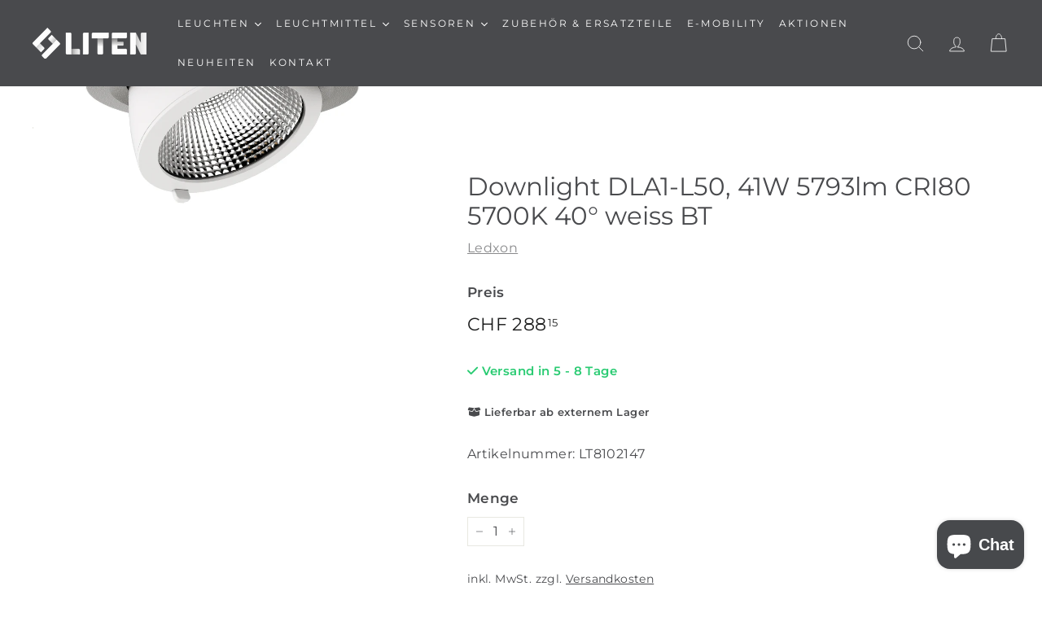

--- FILE ---
content_type: text/html; charset=utf-8
request_url: https://liten.ch/products/downlight-dla1-l50-41w-5793lm-cri80-5700k-40-weiss-bt
body_size: 28463
content:
<!doctype html>
<html class="no-js" lang="de" dir="ltr">
<head>


  <meta charset="utf-8">
  <meta http-equiv="X-UA-Compatible" content="IE=edge,chrome=1">
  <meta name="viewport" content="width=device-width,initial-scale=1">
  <meta name="theme-color" content="#494a4d">
  <link rel="canonical" href="https://liten.ch/products/downlight-dla1-l50-41w-5793lm-cri80-5700k-40-weiss-bt">
  <link rel="preload" as="script" href="//liten.ch/cdn/shop/t/5/assets/theme.js?v=180433982313820598351683215342">
  <link rel="preconnect" href="https://cdn.shopify.com" crossorigin>
  <link rel="preconnect" href="https://fonts.shopifycdn.com" crossorigin>
  <link rel="dns-prefetch" href="https://productreviews.shopifycdn.com">
  <link rel="dns-prefetch" href="https://ajax.googleapis.com">
  <link rel="dns-prefetch" href="https://maps.googleapis.com">
  <link rel="dns-prefetch" href="https://maps.gstatic.com"><link rel="shortcut icon" href="//liten.ch/cdn/shop/files/faviconLiten_Color_Logo_Favicon_1_32x32.png?v=1685636210" type="image/png" /><title>Downlight DLA1-L50, 41W 5793lm CRI80 5700K 40° weiss BT - liten.ch
&ndash; Liten AG
</title>
<meta name="description" content="Downlights"><meta property="og:site_name" content="Liten AG">
  <meta property="og:url" content="https://liten.ch/products/downlight-dla1-l50-41w-5793lm-cri80-5700k-40-weiss-bt">
  <meta property="og:title" content="Downlight DLA1-L50, 41W 5793lm CRI80 5700K 40° weiss BT">
  <meta property="og:type" content="product">
  <meta property="og:description" content="Downlights"><meta property="og:image" content="http://liten.ch/cdn/shop/products/ledxon_DLA1-weiss_5c057dda-29c1-479b-9258-8924a2241f05.jpg?v=1709027822">
    <meta property="og:image:secure_url" content="https://liten.ch/cdn/shop/products/ledxon_DLA1-weiss_5c057dda-29c1-479b-9258-8924a2241f05.jpg?v=1709027822">
    <meta property="og:image:width" content="2500">
    <meta property="og:image:height" content="1667"><meta name="twitter:site" content="@">
  <meta name="twitter:card" content="summary_large_image">
  <meta name="twitter:title" content="Downlight DLA1-L50, 41W 5793lm CRI80 5700K 40° weiss BT">
  <meta name="twitter:description" content="Downlights">


<style>
  .page-width--narrow {
    max-width: 1150px !important;
  }
  .success {
    color: #29cb72 !important;
  }
  .warning {
    color: #ff8000 !important;
  }
  .danger {
    color: #f33e3e !important;
  }
  .hero .flickity-page-dots {
    color: #494a4d !important;
  }
  .image-wrap {
    background: transparent !important;
  }
  .site-header__search-container {
    z-index: 999 !important;
  }
  .h4-header {
    font-weight: 700 !important;
  }
  .product-info-table {
    width: 48%;
    border-collapse: collapse !important;
    border: 1px #e8e8e1 solid !important;
  }
  .product-info-table-first {
    float: left !important;
    margin-right: 4% !important;
  }
  .product-info-table-second {
    margin-bottom: 10px !important;
  }
  .product-info-table th,
  .product-info-table td {
    width: 50% !important;
    border: 1px #e8e8e1 solid !important;
  }
  @media only screen and (max-width: 1024px) {
    .product-info-table {
      width: 100% !important;
    }
    .product-info-table-first {
      float: left !important;
      border-bottom: none !important;
    }
    .product-info-table-first tr,
    .product-info-table-first td {
      border-bottom: none !important;
    }
    .product-info-table-second tr:first-child {
      display: none !important;
    }
  }
  .product-delivery {
    font-weight: 700 !important;
  }
  .product-delivery .delivery-text {
    font-size: 15px !important;
    font-weight: 700 !important;
  }
  .product-delivery .delivery-text:first-letter {
    text-transform: uppercase !important;
  }
  .variant-inventory {
    font-weight: 700 !important;
    font-size: 13px !important;
    margin-top: 10px !important;
  }
  p[data-spam-detection-disclaimer] {
    display: none !important;
  }
  .input-group-field.newsletter__input {
    width: 280px !important;
  }
  .newsletter__input-group {
    max-width: 550px !important;
  }
  .section-header--with-link {
    display: inherit !important;
  }
  button.section-header__link.address-new-toggle {
    padding: 0px !important;
  }
  .quote-button {
    padding: 15px 50px !important;
    border-radius: 5px !important;
    font-weight: 700 !important;
  }
  #quick-quote-wrapper {
    padding-top: 50px !important;
    padding-bottom: 50px !important;
    padding-left: 15px !important;
    padding-right: 15px !important;
  }
  .quote-btn,
  .back-to-cart-btn {
    margin-bottom: 10px !important;
  }
  .product__main-photos, .product-slideshow {
    aspect-ratio: 1 / 1 !important;
  }
  @media only screen and (min-width: 1024px) {
    div[data-has-slideshow="true"] .flickity-viewport {
      margin: 0px !important;
      top: 50% !important;
      transform: translateY(-50%) !important;
    }
    div[data-has-slideshow="false"] .product-main-slide {
      position: absolute !important;
      margin: 0px !important;
      top: 50% !important;
      transform: translateY(-50%) !important;
    }
  }
  .grid__image-ratio img {
    object-fit: contain !important;
  }
  .tmenu-watermark {
    display: none;
  }
  span {
    hyphens: auto !important;
    -webkit-hyphens: auto !important;
    -moz-hyphens: auto !important;
  }
  #shopify-section-template--18982559908152__11b017b0-8b33-404c-8bf6-eec0874555ee, #shopify-section-template--18982559908152__a01bc6f2-3a45-4197-aa61-3cd6a303e21c {
    display: none !important;
  }
  #shopify-section-template--18982559908152__bff0157c-10f8-4aca-9640-ff37e9983ec5, #shopify-section-template--18982559908152__12bd69e3-9c68-4da4-a5bb-05648f123cdf {
    display: block !important;
  }
  @media only screen and (max-width: 1024px) {
    #shopify-section-template--18982559908152__11b017b0-8b33-404c-8bf6-eec0874555ee, #shopify-section-template--18982559908152__a01bc6f2-3a45-4197-aa61-3cd6a303e21c {
      display: block !important;
    }
    #shopify-section-template--18982559908152__bff0157c-10f8-4aca-9640-ff37e9983ec5, #shopify-section-template--18982559908152__12bd69e3-9c68-4da4-a5bb-05648f123cdf {
      display: none !important;
    }
    .product__main-photos, .product-slideshow, .product-image-main {
      aspect-ratio: 1 / 1 !important;
    }
  }
</style>



  <script src="https://kit.fontawesome.com/6665a29f73.js" crossorigin="anonymous"></script>

<style data-shopify>@font-face {
  font-family: Montserrat;
  font-weight: 400;
  font-style: normal;
  font-display: swap;
  src: url("//liten.ch/cdn/fonts/montserrat/montserrat_n4.81949fa0ac9fd2021e16436151e8eaa539321637.woff2") format("woff2"),
       url("//liten.ch/cdn/fonts/montserrat/montserrat_n4.a6c632ca7b62da89c3594789ba828388aac693fe.woff") format("woff");
}

  @font-face {
  font-family: Montserrat;
  font-weight: 400;
  font-style: normal;
  font-display: swap;
  src: url("//liten.ch/cdn/fonts/montserrat/montserrat_n4.81949fa0ac9fd2021e16436151e8eaa539321637.woff2") format("woff2"),
       url("//liten.ch/cdn/fonts/montserrat/montserrat_n4.a6c632ca7b62da89c3594789ba828388aac693fe.woff") format("woff");
}


  @font-face {
  font-family: Montserrat;
  font-weight: 600;
  font-style: normal;
  font-display: swap;
  src: url("//liten.ch/cdn/fonts/montserrat/montserrat_n6.1326b3e84230700ef15b3a29fb520639977513e0.woff2") format("woff2"),
       url("//liten.ch/cdn/fonts/montserrat/montserrat_n6.652f051080eb14192330daceed8cd53dfdc5ead9.woff") format("woff");
}

  @font-face {
  font-family: Montserrat;
  font-weight: 400;
  font-style: italic;
  font-display: swap;
  src: url("//liten.ch/cdn/fonts/montserrat/montserrat_i4.5a4ea298b4789e064f62a29aafc18d41f09ae59b.woff2") format("woff2"),
       url("//liten.ch/cdn/fonts/montserrat/montserrat_i4.072b5869c5e0ed5b9d2021e4c2af132e16681ad2.woff") format("woff");
}

  @font-face {
  font-family: Montserrat;
  font-weight: 600;
  font-style: italic;
  font-display: swap;
  src: url("//liten.ch/cdn/fonts/montserrat/montserrat_i6.e90155dd2f004112a61c0322d66d1f59dadfa84b.woff2") format("woff2"),
       url("//liten.ch/cdn/fonts/montserrat/montserrat_i6.41470518d8e9d7f1bcdd29a447c2397e5393943f.woff") format("woff");
}

</style><link href="//liten.ch/cdn/shop/t/5/assets/theme.css?v=137577217022806067081708004325" rel="stylesheet" type="text/css" media="all" />
  <link href="//liten.ch/cdn/shop/t/5/assets/next.css?v=17560006990884866511683215365" rel="stylesheet" type="text/css" media="all" />
<style data-shopify>:root {
    --typeHeaderPrimary: Montserrat;
    --typeHeaderFallback: sans-serif;
    --typeHeaderSize: 36px;
    --typeHeaderWeight: 400;
    --typeHeaderLineHeight: 1.2;
    --typeHeaderSpacing: 0.0em;

    --typeBasePrimary:Montserrat;
    --typeBaseFallback:sans-serif;
    --typeBaseSize: 16px;
    --typeBaseWeight: 400;
    --typeBaseSpacing: 0.025em;
    --typeBaseLineHeight: 1.5;

    --colorSmallImageBg: #ffffff;
    --colorSmallImageBgDark: #f7f7f7;
    --colorLargeImageBg: #e7e7e7;
    --colorLargeImageBgLight: #ffffff;

    --iconWeight: 4px;
    --iconLinecaps: round;

    
      --buttonRadius: 3px;
      --btnPadding: 11px 25px;
    

    
      --roundness: 0;
    

    
      --gridThickness: 0;
    

    --productTileMargin: 10%;
    --collectionTileMargin: 17%;

    --swatchSize: 40px;
  }

  @media screen and (max-width: 768px) {
    :root {
      --typeBaseSize: 14px;

      
        --roundness: 0;
        --btnPadding: 9px 17px;
      
    }
  }</style><script>
    document.documentElement.className = document.documentElement.className.replace('no-js', 'js');

    window.theme = window.theme || {};
    theme.routes = {
      home: "/",
      collections: "/collections",
      cart: "/cart.js",
      cartPage: "/cart",
      cartAdd: "/cart/add.js",
      cartChange: "/cart/change.js",
      search: "/search",
      predictiveSearch: "/search/suggest"
    };

    theme.strings = {
      soldOut: "Ausverkauft",
      unavailable: "Nicht verfügbar",
      inStockLabel: "Auf Lager",
      oneStockLabel: "Geringer Lagerbestand - [count] Artikel übrig",
      otherStockLabel: "Geringer Lagerbestand - [count] Artikel übrig",
      willNotShipUntil: "Wird nach dem [date] versendet",
      willBeInStockAfter: "Wird nach dem [date] auf Lager sein",
      waitingForStock: "Inventar auf dem Weg",
      savePrice: "[saved_amount] sparen",
      cartEmpty: "Ihr Einkaufswagen ist im Moment leer.",
      cartTermsConfirmation: "Sie müssen den Nutzungsbedingungen zustimmen, um auszuchecken",
      searchCollections: "Kollektionen",
      searchPages: "Seiten",
      searchArticles: "Artikel",
      maxQuantity: "Sie können nur [quantity] von [title] in Ihrem Warenkorb haben."
    };
    theme.settings = {
      cartType: "page",
      isCustomerTemplate: false,
      moneyFormat: "CHF {{amount}}",
      saveType: "dollar",
      productImageSize: "square",
      productImageCover: true,
      predictiveSearch: true,
      predictiveSearchType: null,
      superScriptSetting: true,
      superScriptPrice: true,
      quickView: false,
      quickAdd: true,
      themeName: 'Expanse',
      themeVersion: "4.3.4"
    };
  </script>

  <script>window.performance && window.performance.mark && window.performance.mark('shopify.content_for_header.start');</script><meta name="google-site-verification" content="QwZXt2dqy3Yzuypt4G6ji1UqpGsVMwiOqJi8BWvOIVQ">
<meta id="shopify-digital-wallet" name="shopify-digital-wallet" content="/75045601592/digital_wallets/dialog">
<meta name="shopify-checkout-api-token" content="a92ba7407d5945f2133b547500bf29c4">
<link rel="alternate" type="application/json+oembed" href="https://liten.ch/products/downlight-dla1-l50-41w-5793lm-cri80-5700k-40-weiss-bt.oembed">
<script async="async" src="/checkouts/internal/preloads.js?locale=de-CH"></script>
<link rel="preconnect" href="https://shop.app" crossorigin="anonymous">
<script async="async" src="https://shop.app/checkouts/internal/preloads.js?locale=de-CH&shop_id=75045601592" crossorigin="anonymous"></script>
<script id="apple-pay-shop-capabilities" type="application/json">{"shopId":75045601592,"countryCode":"CH","currencyCode":"CHF","merchantCapabilities":["supports3DS"],"merchantId":"gid:\/\/shopify\/Shop\/75045601592","merchantName":"Liten AG","requiredBillingContactFields":["postalAddress","email"],"requiredShippingContactFields":["postalAddress","email"],"shippingType":"shipping","supportedNetworks":["visa","masterCard","amex"],"total":{"type":"pending","label":"Liten AG","amount":"1.00"},"shopifyPaymentsEnabled":true,"supportsSubscriptions":true}</script>
<script id="shopify-features" type="application/json">{"accessToken":"a92ba7407d5945f2133b547500bf29c4","betas":["rich-media-storefront-analytics"],"domain":"liten.ch","predictiveSearch":true,"shopId":75045601592,"locale":"de"}</script>
<script>var Shopify = Shopify || {};
Shopify.shop = "litench.myshopify.com";
Shopify.locale = "de";
Shopify.currency = {"active":"CHF","rate":"1.0"};
Shopify.country = "CH";
Shopify.theme = {"name":"Expanse v4.3.4","id":149600502072,"schema_name":"Expanse","schema_version":"4.3.4","theme_store_id":902,"role":"main"};
Shopify.theme.handle = "null";
Shopify.theme.style = {"id":null,"handle":null};
Shopify.cdnHost = "liten.ch/cdn";
Shopify.routes = Shopify.routes || {};
Shopify.routes.root = "/";</script>
<script type="module">!function(o){(o.Shopify=o.Shopify||{}).modules=!0}(window);</script>
<script>!function(o){function n(){var o=[];function n(){o.push(Array.prototype.slice.apply(arguments))}return n.q=o,n}var t=o.Shopify=o.Shopify||{};t.loadFeatures=n(),t.autoloadFeatures=n()}(window);</script>
<script>
  window.ShopifyPay = window.ShopifyPay || {};
  window.ShopifyPay.apiHost = "shop.app\/pay";
  window.ShopifyPay.redirectState = null;
</script>
<script id="shop-js-analytics" type="application/json">{"pageType":"product"}</script>
<script defer="defer" async type="module" src="//liten.ch/cdn/shopifycloud/shop-js/modules/v2/client.init-shop-cart-sync_BH0MO3MH.de.esm.js"></script>
<script defer="defer" async type="module" src="//liten.ch/cdn/shopifycloud/shop-js/modules/v2/chunk.common_BErAfWaM.esm.js"></script>
<script defer="defer" async type="module" src="//liten.ch/cdn/shopifycloud/shop-js/modules/v2/chunk.modal_DqzNaksh.esm.js"></script>
<script type="module">
  await import("//liten.ch/cdn/shopifycloud/shop-js/modules/v2/client.init-shop-cart-sync_BH0MO3MH.de.esm.js");
await import("//liten.ch/cdn/shopifycloud/shop-js/modules/v2/chunk.common_BErAfWaM.esm.js");
await import("//liten.ch/cdn/shopifycloud/shop-js/modules/v2/chunk.modal_DqzNaksh.esm.js");

  window.Shopify.SignInWithShop?.initShopCartSync?.({"fedCMEnabled":true,"windoidEnabled":true});

</script>
<script>
  window.Shopify = window.Shopify || {};
  if (!window.Shopify.featureAssets) window.Shopify.featureAssets = {};
  window.Shopify.featureAssets['shop-js'] = {"shop-cart-sync":["modules/v2/client.shop-cart-sync__0cGp0nR.de.esm.js","modules/v2/chunk.common_BErAfWaM.esm.js","modules/v2/chunk.modal_DqzNaksh.esm.js"],"init-fed-cm":["modules/v2/client.init-fed-cm_CM6VDTst.de.esm.js","modules/v2/chunk.common_BErAfWaM.esm.js","modules/v2/chunk.modal_DqzNaksh.esm.js"],"init-shop-email-lookup-coordinator":["modules/v2/client.init-shop-email-lookup-coordinator_CBMbWck_.de.esm.js","modules/v2/chunk.common_BErAfWaM.esm.js","modules/v2/chunk.modal_DqzNaksh.esm.js"],"init-windoid":["modules/v2/client.init-windoid_BLu1c52k.de.esm.js","modules/v2/chunk.common_BErAfWaM.esm.js","modules/v2/chunk.modal_DqzNaksh.esm.js"],"shop-button":["modules/v2/client.shop-button_CA8sgLdC.de.esm.js","modules/v2/chunk.common_BErAfWaM.esm.js","modules/v2/chunk.modal_DqzNaksh.esm.js"],"shop-cash-offers":["modules/v2/client.shop-cash-offers_CtGlpQVP.de.esm.js","modules/v2/chunk.common_BErAfWaM.esm.js","modules/v2/chunk.modal_DqzNaksh.esm.js"],"shop-toast-manager":["modules/v2/client.shop-toast-manager_uf2EYvu_.de.esm.js","modules/v2/chunk.common_BErAfWaM.esm.js","modules/v2/chunk.modal_DqzNaksh.esm.js"],"init-shop-cart-sync":["modules/v2/client.init-shop-cart-sync_BH0MO3MH.de.esm.js","modules/v2/chunk.common_BErAfWaM.esm.js","modules/v2/chunk.modal_DqzNaksh.esm.js"],"init-customer-accounts-sign-up":["modules/v2/client.init-customer-accounts-sign-up_GYoAbbBa.de.esm.js","modules/v2/client.shop-login-button_BwiwRr-G.de.esm.js","modules/v2/chunk.common_BErAfWaM.esm.js","modules/v2/chunk.modal_DqzNaksh.esm.js"],"pay-button":["modules/v2/client.pay-button_Fn8OU5F0.de.esm.js","modules/v2/chunk.common_BErAfWaM.esm.js","modules/v2/chunk.modal_DqzNaksh.esm.js"],"init-customer-accounts":["modules/v2/client.init-customer-accounts_hH0NE_bx.de.esm.js","modules/v2/client.shop-login-button_BwiwRr-G.de.esm.js","modules/v2/chunk.common_BErAfWaM.esm.js","modules/v2/chunk.modal_DqzNaksh.esm.js"],"avatar":["modules/v2/client.avatar_BTnouDA3.de.esm.js"],"init-shop-for-new-customer-accounts":["modules/v2/client.init-shop-for-new-customer-accounts_iGaU0q4U.de.esm.js","modules/v2/client.shop-login-button_BwiwRr-G.de.esm.js","modules/v2/chunk.common_BErAfWaM.esm.js","modules/v2/chunk.modal_DqzNaksh.esm.js"],"shop-follow-button":["modules/v2/client.shop-follow-button_DfZt4rU7.de.esm.js","modules/v2/chunk.common_BErAfWaM.esm.js","modules/v2/chunk.modal_DqzNaksh.esm.js"],"checkout-modal":["modules/v2/client.checkout-modal_BkbVv7me.de.esm.js","modules/v2/chunk.common_BErAfWaM.esm.js","modules/v2/chunk.modal_DqzNaksh.esm.js"],"shop-login-button":["modules/v2/client.shop-login-button_BwiwRr-G.de.esm.js","modules/v2/chunk.common_BErAfWaM.esm.js","modules/v2/chunk.modal_DqzNaksh.esm.js"],"lead-capture":["modules/v2/client.lead-capture_uTCHmOe0.de.esm.js","modules/v2/chunk.common_BErAfWaM.esm.js","modules/v2/chunk.modal_DqzNaksh.esm.js"],"shop-login":["modules/v2/client.shop-login_DZ2U4X68.de.esm.js","modules/v2/chunk.common_BErAfWaM.esm.js","modules/v2/chunk.modal_DqzNaksh.esm.js"],"payment-terms":["modules/v2/client.payment-terms_ARjsA2tN.de.esm.js","modules/v2/chunk.common_BErAfWaM.esm.js","modules/v2/chunk.modal_DqzNaksh.esm.js"]};
</script>
<script>(function() {
  var isLoaded = false;
  function asyncLoad() {
    if (isLoaded) return;
    isLoaded = true;
    var urls = ["https:\/\/requestquote.w3apps.co\/js\/app.js?shop=litench.myshopify.com"];
    for (var i = 0; i < urls.length; i++) {
      var s = document.createElement('script');
      s.type = 'text/javascript';
      s.async = true;
      s.src = urls[i];
      var x = document.getElementsByTagName('script')[0];
      x.parentNode.insertBefore(s, x);
    }
  };
  if(window.attachEvent) {
    window.attachEvent('onload', asyncLoad);
  } else {
    window.addEventListener('load', asyncLoad, false);
  }
})();</script>
<script id="__st">var __st={"a":75045601592,"offset":3600,"reqid":"18ed093a-0040-43d1-8f75-abf1faa5ed27-1769976468","pageurl":"liten.ch\/products\/downlight-dla1-l50-41w-5793lm-cri80-5700k-40-weiss-bt","u":"f1b2417eb254","p":"product","rtyp":"product","rid":9007274459448};</script>
<script>window.ShopifyPaypalV4VisibilityTracking = true;</script>
<script id="captcha-bootstrap">!function(){'use strict';const t='contact',e='account',n='new_comment',o=[[t,t],['blogs',n],['comments',n],[t,'customer']],c=[[e,'customer_login'],[e,'guest_login'],[e,'recover_customer_password'],[e,'create_customer']],r=t=>t.map((([t,e])=>`form[action*='/${t}']:not([data-nocaptcha='true']) input[name='form_type'][value='${e}']`)).join(','),a=t=>()=>t?[...document.querySelectorAll(t)].map((t=>t.form)):[];function s(){const t=[...o],e=r(t);return a(e)}const i='password',u='form_key',d=['recaptcha-v3-token','g-recaptcha-response','h-captcha-response',i],f=()=>{try{return window.sessionStorage}catch{return}},m='__shopify_v',_=t=>t.elements[u];function p(t,e,n=!1){try{const o=window.sessionStorage,c=JSON.parse(o.getItem(e)),{data:r}=function(t){const{data:e,action:n}=t;return t[m]||n?{data:e,action:n}:{data:t,action:n}}(c);for(const[e,n]of Object.entries(r))t.elements[e]&&(t.elements[e].value=n);n&&o.removeItem(e)}catch(o){console.error('form repopulation failed',{error:o})}}const l='form_type',E='cptcha';function T(t){t.dataset[E]=!0}const w=window,h=w.document,L='Shopify',v='ce_forms',y='captcha';let A=!1;((t,e)=>{const n=(g='f06e6c50-85a8-45c8-87d0-21a2b65856fe',I='https://cdn.shopify.com/shopifycloud/storefront-forms-hcaptcha/ce_storefront_forms_captcha_hcaptcha.v1.5.2.iife.js',D={infoText:'Durch hCaptcha geschützt',privacyText:'Datenschutz',termsText:'Allgemeine Geschäftsbedingungen'},(t,e,n)=>{const o=w[L][v],c=o.bindForm;if(c)return c(t,g,e,D).then(n);var r;o.q.push([[t,g,e,D],n]),r=I,A||(h.body.append(Object.assign(h.createElement('script'),{id:'captcha-provider',async:!0,src:r})),A=!0)});var g,I,D;w[L]=w[L]||{},w[L][v]=w[L][v]||{},w[L][v].q=[],w[L][y]=w[L][y]||{},w[L][y].protect=function(t,e){n(t,void 0,e),T(t)},Object.freeze(w[L][y]),function(t,e,n,w,h,L){const[v,y,A,g]=function(t,e,n){const i=e?o:[],u=t?c:[],d=[...i,...u],f=r(d),m=r(i),_=r(d.filter((([t,e])=>n.includes(e))));return[a(f),a(m),a(_),s()]}(w,h,L),I=t=>{const e=t.target;return e instanceof HTMLFormElement?e:e&&e.form},D=t=>v().includes(t);t.addEventListener('submit',(t=>{const e=I(t);if(!e)return;const n=D(e)&&!e.dataset.hcaptchaBound&&!e.dataset.recaptchaBound,o=_(e),c=g().includes(e)&&(!o||!o.value);(n||c)&&t.preventDefault(),c&&!n&&(function(t){try{if(!f())return;!function(t){const e=f();if(!e)return;const n=_(t);if(!n)return;const o=n.value;o&&e.removeItem(o)}(t);const e=Array.from(Array(32),(()=>Math.random().toString(36)[2])).join('');!function(t,e){_(t)||t.append(Object.assign(document.createElement('input'),{type:'hidden',name:u})),t.elements[u].value=e}(t,e),function(t,e){const n=f();if(!n)return;const o=[...t.querySelectorAll(`input[type='${i}']`)].map((({name:t})=>t)),c=[...d,...o],r={};for(const[a,s]of new FormData(t).entries())c.includes(a)||(r[a]=s);n.setItem(e,JSON.stringify({[m]:1,action:t.action,data:r}))}(t,e)}catch(e){console.error('failed to persist form',e)}}(e),e.submit())}));const S=(t,e)=>{t&&!t.dataset[E]&&(n(t,e.some((e=>e===t))),T(t))};for(const o of['focusin','change'])t.addEventListener(o,(t=>{const e=I(t);D(e)&&S(e,y())}));const B=e.get('form_key'),M=e.get(l),P=B&&M;t.addEventListener('DOMContentLoaded',(()=>{const t=y();if(P)for(const e of t)e.elements[l].value===M&&p(e,B);[...new Set([...A(),...v().filter((t=>'true'===t.dataset.shopifyCaptcha))])].forEach((e=>S(e,t)))}))}(h,new URLSearchParams(w.location.search),n,t,e,['guest_login'])})(!0,!0)}();</script>
<script integrity="sha256-4kQ18oKyAcykRKYeNunJcIwy7WH5gtpwJnB7kiuLZ1E=" data-source-attribution="shopify.loadfeatures" defer="defer" src="//liten.ch/cdn/shopifycloud/storefront/assets/storefront/load_feature-a0a9edcb.js" crossorigin="anonymous"></script>
<script crossorigin="anonymous" defer="defer" src="//liten.ch/cdn/shopifycloud/storefront/assets/shopify_pay/storefront-65b4c6d7.js?v=20250812"></script>
<script data-source-attribution="shopify.dynamic_checkout.dynamic.init">var Shopify=Shopify||{};Shopify.PaymentButton=Shopify.PaymentButton||{isStorefrontPortableWallets:!0,init:function(){window.Shopify.PaymentButton.init=function(){};var t=document.createElement("script");t.src="https://liten.ch/cdn/shopifycloud/portable-wallets/latest/portable-wallets.de.js",t.type="module",document.head.appendChild(t)}};
</script>
<script data-source-attribution="shopify.dynamic_checkout.buyer_consent">
  function portableWalletsHideBuyerConsent(e){var t=document.getElementById("shopify-buyer-consent"),n=document.getElementById("shopify-subscription-policy-button");t&&n&&(t.classList.add("hidden"),t.setAttribute("aria-hidden","true"),n.removeEventListener("click",e))}function portableWalletsShowBuyerConsent(e){var t=document.getElementById("shopify-buyer-consent"),n=document.getElementById("shopify-subscription-policy-button");t&&n&&(t.classList.remove("hidden"),t.removeAttribute("aria-hidden"),n.addEventListener("click",e))}window.Shopify?.PaymentButton&&(window.Shopify.PaymentButton.hideBuyerConsent=portableWalletsHideBuyerConsent,window.Shopify.PaymentButton.showBuyerConsent=portableWalletsShowBuyerConsent);
</script>
<script data-source-attribution="shopify.dynamic_checkout.cart.bootstrap">document.addEventListener("DOMContentLoaded",(function(){function t(){return document.querySelector("shopify-accelerated-checkout-cart, shopify-accelerated-checkout")}if(t())Shopify.PaymentButton.init();else{new MutationObserver((function(e,n){t()&&(Shopify.PaymentButton.init(),n.disconnect())})).observe(document.body,{childList:!0,subtree:!0})}}));
</script>
<link id="shopify-accelerated-checkout-styles" rel="stylesheet" media="screen" href="https://liten.ch/cdn/shopifycloud/portable-wallets/latest/accelerated-checkout-backwards-compat.css" crossorigin="anonymous">
<style id="shopify-accelerated-checkout-cart">
        #shopify-buyer-consent {
  margin-top: 1em;
  display: inline-block;
  width: 100%;
}

#shopify-buyer-consent.hidden {
  display: none;
}

#shopify-subscription-policy-button {
  background: none;
  border: none;
  padding: 0;
  text-decoration: underline;
  font-size: inherit;
  cursor: pointer;
}

#shopify-subscription-policy-button::before {
  box-shadow: none;
}

      </style>

<script>window.performance && window.performance.mark && window.performance.mark('shopify.content_for_header.end');</script>

  <script src="//liten.ch/cdn/shop/t/5/assets/vendor-scripts-v2.js?v=28795867768355101311683215342" defer="defer"></script>
  <script src="//liten.ch/cdn/shop/t/5/assets/theme.js?v=180433982313820598351683215342" defer="defer"></script>
  <script src="//liten.ch/cdn/shop/t/5/assets/next.js?v=131372909002363781041683215342" defer="defer"></script>

  









<!-- BEGIN app block: shopify://apps/wsh-wholesale-pricing/blocks/app-embed/94cbfa01-7191-4bb2-bcd8-b519b9b3bd06 --><script>

  window.wpdExtensionIsProductPage = {"id":9007274459448,"title":"Downlight DLA1-L50, 41W 5793lm CRI80 5700K 40° weiss BT","handle":"downlight-dla1-l50-41w-5793lm-cri80-5700k-40-weiss-bt","description":null,"published_at":"2024-02-27T14:50:08+01:00","created_at":"2024-02-27T10:57:02+01:00","vendor":"Ledxon","type":"Downlights","tags":["Downlights","Einbauleuchten"],"price":28815,"price_min":28815,"price_max":28815,"available":true,"price_varies":false,"compare_at_price":0,"compare_at_price_min":0,"compare_at_price_max":0,"compare_at_price_varies":false,"variants":[{"id":47889272406328,"title":"Default Title","option1":"Default Title","option2":null,"option3":null,"sku":"LT8102147","requires_shipping":true,"taxable":true,"featured_image":null,"available":true,"name":"Downlight DLA1-L50, 41W 5793lm CRI80 5700K 40° weiss BT","public_title":null,"options":["Default Title"],"price":28815,"weight":0,"compare_at_price":0,"inventory_management":"shopify","barcode":null,"requires_selling_plan":false,"selling_plan_allocations":[]}],"images":["\/\/liten.ch\/cdn\/shop\/products\/ledxon_DLA1-weiss_5c057dda-29c1-479b-9258-8924a2241f05.jpg?v=1709027822"],"featured_image":"\/\/liten.ch\/cdn\/shop\/products\/ledxon_DLA1-weiss_5c057dda-29c1-479b-9258-8924a2241f05.jpg?v=1709027822","options":["Title"],"media":[{"alt":null,"id":37231606956344,"position":1,"preview_image":{"aspect_ratio":1.5,"height":1667,"width":2500,"src":"\/\/liten.ch\/cdn\/shop\/products\/ledxon_DLA1-weiss_5c057dda-29c1-479b-9258-8924a2241f05.jpg?v=1709027822"},"aspect_ratio":1.5,"height":1667,"media_type":"image","src":"\/\/liten.ch\/cdn\/shop\/products\/ledxon_DLA1-weiss_5c057dda-29c1-479b-9258-8924a2241f05.jpg?v=1709027822","width":2500}],"requires_selling_plan":false,"selling_plan_groups":[],"content":null};
  window.wpdExtensionIsProductPage.selected_or_first_available_variant = {"id":47889272406328,"title":"Default Title","option1":"Default Title","option2":null,"option3":null,"sku":"LT8102147","requires_shipping":true,"taxable":true,"featured_image":null,"available":true,"name":"Downlight DLA1-L50, 41W 5793lm CRI80 5700K 40° weiss BT","public_title":null,"options":["Default Title"],"price":28815,"weight":0,"compare_at_price":0,"inventory_management":"shopify","barcode":null,"requires_selling_plan":false,"selling_plan_allocations":[]};
  window.wpdExtensionProductCollectionIds = "444147925304,444147892536";
;
window.wpdExtensionIsCartPage = false;

window.showCrossOutPrice = true;
window.WPDAppProxy = "/apps/wpdapp";


window.WPDMarketLocalization = "";
window.WPDMoneyFormat = "CHF {{amount}}";

window.WPDMoneyFormat = "CHF {{amount}}";


	
	

  
  
  
  
	
  
    window.is_wcp_wholesale_customer = false;
  
  window.wcp_customer = {
      email: "",
      id: "",
      tags: null,
      default_address: null,
      tax_exempt: false
    };
  window.shopPermanentDomain = "litench.myshopify.com";
  window.wpdAPIRootUrl = "https://bdr.wholesalehelper.io/";
</script>





<!-- END app block --><!-- BEGIN app block: shopify://apps/storeseo/blocks/store_seo_meta/64b24496-16f9-4afc-a800-84e6acc4a36c --><!-- BEGIN app snippet: google_site_verification_meta --><!-- END app snippet --><!-- BEGIN app snippet: no_follow_no_index --><!-- END app snippet --><!-- BEGIN app snippet: social_media_preview --><!-- END app snippet --><!-- BEGIN app snippet: canonical_url --><!-- END app snippet --><!-- BEGIN app snippet: redirect_out_of_stock --><!-- END app snippet --><!-- BEGIN app snippet: local_seo --><!-- END app snippet --><!-- BEGIN app snippet: local_seo_breadcrumb -->
<!-- END app snippet --><!-- BEGIN app snippet: local_seo_collection -->
<!-- END app snippet --><!-- BEGIN app snippet: local_seo_blogs -->
<!-- END app snippet --><!-- BEGIN app snippet: local_seo_product -->
<!-- END app snippet --><!-- BEGIN app snippet: local_seo_product_faqs -->
  
  

  
    

<!-- END app snippet --><!-- BEGIN app snippet: local_seo_article --><!-- END app snippet --><!-- BEGIN app snippet: local_seo_organization -->
<!-- END app snippet --><!-- BEGIN app snippet: local_seo_local_business --><!-- END app snippet -->


<!-- END app block --><!-- BEGIN app block: shopify://apps/tinycookie/blocks/cookie-embed/b65baef5-7248-4353-8fd9-b676240311dc --><script id="tiny-cookie-data" type="application/json">{"translations":{"language":"default","boxTitle":"Wir respektieren Ihre Privatsphäre!","boxDescription":"Wenn Sie auf \"Alle akzeptieren\" klicken, erklären Sie sich damit einverstanden, dass unsere Website Cookies auf Ihrem Gerät speichert und Informationen gemäss unserer Cookie-Richtlinie weitergibt.","acceptButtonText":"Alle akzeptieren","acceptRequiredButtonText":"Akzeptieren nur erforderlich","preferencesButtonText":"Einstellungen verwalten","privacyPolicy":"Datenschutzbestimmungen","termsConditions":"Terms & Conditions","preferencesTitle":"Cookie-Einstellungen","preferencesDisclaimerTitle":"Verwendung von Cookies","preferencesDisclaimerDescription":"Unsere Website verwendet Cookies, um Ihr Surferlebnis zu verbessern. Diese Cookies identifizieren Sie nicht direkt, sondern personalisieren Ihren Besuch. Sie können Ihre Einstellungen verwalten, obwohl das Blockieren einiger Cookies die Dienste der Website beeinträchtigen kann.","necessaryCookiesTitle":"Streng erforderliche Cookies","necessaryCookiesDescription":"Diese Cookies sind für die Funktion der Website unerlässlich und können nicht blockiert werden. Wenn Sie sie blockieren, kann dies die Funktionsweise unserer Website beeinträchtigen.","functionalityCookiesTitle":"Funktionalität der Cookies","functionalityCookiesDescription":"Diese Cookies fügen unserer Website zusätzliche Funktionen und Personalisierung hinzu. Sie werden von uns oder Drittanbietern gesetzt. Wenn Sie diese nicht zulassen, kann die Funktionalität bestimmter Dienste beeinträchtigt werden.","analyticsCookiesTitle":"Analyse-Cookies","analyticsCookiesDescription":"Diese Cookies verfolgen den Besucherverkehr und die Quellen und sammeln Daten, um beliebte Produkte und Aktionen zu verstehen.","marketingCookiesTitle":"Marketing-Cookies","marketingCookiesDescription":"Marketing- und Werbepartner setzen diese Cookies, um Ihr Interessenprofil zu erstellen, damit später relevante Werbung angezeigt werden kann. Die Deaktivierung dieser Cookies bedeutet, dass keine gezielte Werbung auf der Grundlage Ihrer Interessen angezeigt wird.","preferencesAcceptButtonText":"Alle akzeptieren","preferencesAcceptRequiredButtonText":"Nur erforderliche akzeptieren","savePreferencesText":"Einstellungen speichern","privacyPolicyUrl":null,"termsAndConditionsUrl":null,"badgeTitle":"Cookie settings"},"preferencesSettings":{"backgroundColor":"#ffffff","titleColor":"#000000","titleSize":18,"titleWeight":500,"titlePaddingTop":15,"titlePaddingRight":15,"titlePaddingBottom":15,"titlePaddingLeft":15,"preferencesContentPaddingTop":15,"preferencesContentPaddingRight":15,"preferencesContentPaddingBottom":25,"preferencesContentPaddingLeft":15,"infoTitleColor":"#000000","infoTitleSize":16,"infoTitleWeight":500,"infoDescriptionColor":"#000000","infoDescriptionSize":14,"infoDescriptionWeight":300,"infoPaddingTop":0,"infoPaddingRight":0,"infoPaddingBottom":15,"infoPaddingLeft":0,"categoryTitleColor":"#000000","categoryTitleSize":16,"categoryTitleWeight":500,"categoryTitlePaddingTop":10,"categoryTitlePaddingRight":15,"categoryTitlePaddingBottom":10,"categoryTitlePaddingLeft":15,"categoryContentColor":"#000000","categoryContentSize":14,"categoryContentWeight":300,"categoryContentPaddingTop":10,"categoryContentPaddingRight":15,"categoryContentPaddingBottom":10,"categoryContentPaddingLeft":15,"categoryBoxBorderColor":"#eeeeee","categoryBoxRadius":5,"buttonSize":14,"buttonWeight":500,"buttonPaddingTop":12,"buttonPaddingRight":16,"buttonPaddingBottom":12,"buttonPaddingLeft":16,"buttonBorderRadius":5,"buttonSpacing":10,"acceptButtonBackground":"#30363c","acceptButtonColor":"#ffffff","rejectButtonBackground":"#eaeff2","rejectButtonColor":"#000000","saveButtonBackground":"#eaeff2","saveButtonColor":"#000000"},"boxSettings":{"fontFamily":"inter","backgroundColor":"#ffffff","showBackdrop":0,"backdropOpacity":30,"titleColor":"#000000","titleSize":16,"titleWeight":500,"descriptionColor":"#000000","descriptionSize":14,"descriptionWeight":300,"contentPaddingTop":0,"contentPaddingRight":0,"contentPaddingBottom":20,"contentPaddingLeft":0,"buttonSize":14,"buttonWeight":500,"buttonPaddingTop":0,"buttonPaddingRight":0,"buttonPaddingBottom":0,"buttonPaddingLeft":0,"buttonBorderRadius":5,"buttonSpacing":10,"acceptButtonBackground":"#30363c","acceptButtonColor":"#ffffff","rejectButtonBackground":"#eaeff2","rejectButtonColor":"#000000","preferencesButtonBackground":"#eaeff2","preferencesButtonColor":"#000000","closeButtonColor":"#2d4156","legalBackground":"#eaeff2","legalColor":"#000000","legalSize":14,"legalWeight":400,"legalPaddingTop":10,"legalPaddingRight":15,"legalPaddingBottom":10,"legalPaddingLeft":15},"cookieCategories":{"functionality":"_gid,__cfduid","analytics":"_s,_shopify_d,_shopify_fs,_shopify_s,_shopify_sa_t,_shopify_sa_p,_shopify_y,_y,_shopify_evids,_ga,_gat,__atuvc,__atuvs,__utma,customer_auth_provider,customer_auth_session_created_at,_orig_referrer,_landing_page","marketing":"_gads,IDE,GPS,PREF,BizoID,_fbp,_fbc,__adroll,__adroll_v4,__adroll_fpc,__ar_v4,kla_id","required":"_ab,_secure_session_id,cart,cart_sig,cart_ts,cart_ver,cart_currency,checkout_token,Secure_customer_sig,storefront_digest,_shopify_m,_shopify_tm,_shopify_tw,_tracking_consent,tracked_start_checkout,identity_state,identity_customer_account_number,_customer_account_shop_sessions,_secure_account_session_id,_shopify_country,_storefront_u,_cmp_a,c,checkout,customer_account_locale,dynamic_checkout_shown_on_cart,hide_shopify_pay_for_checkout,shopify_pay,shopify_pay_redirect,shop_pay_accelerated,keep_alive,source_name,master_device_id,previous_step,discount_code,remember_me,checkout_session_lookup,checkout_prefill,checkout_queue_token,checkout_queue_checkout_token,checkout_worker_session,checkout_session_token,cookietest,order,identity-state,card_update_verification_id,customer_account_new_login,customer_account_preview,customer_payment_method,customer_shop_pay_agreement,pay_update_intent_id,localization,profile_preview_token,login_with_shop_finalize,preview_theme,shopify-editor-unconfirmed-settings,wpm-test-cookie"},"generalSettings":{"showAnalytics":1,"showMarketing":1,"showFunctionality":1,"boxDesign":"bar-inline","boxPosition":"bottom-left","showReject":0,"showPreferences":1,"categoriesChecked":1,"showPrivacyPolicy":0,"showTermsAndConditions":0,"privacyPolicyUrl":"https://liten.ch/pages/datenschutz","termsAndConditionsUrl":"https://liten.ch/policies/terms-of-service","showCloseButton":0,"closeButtonBehaviour":"close_banner","consentModeActive":1,"pixelModeActive":0,"removeCookies":0},"translatedLanguages":[],"registerConsent":false,"loadedGlobally":true,"geoLocation":{"europe":1,"usa":1,"brazil":1,"canada":1,"albertaBritishColumbia":1,"japan":1,"thailand":1,"switzerland":1},"badgeSettings":{"active":0,"position":"bottom_left","backgroundColor":"#FFFFFF","iconColor":"#FF974F","titleColor":"#000000","svgImage":"<svg width=\"35\" height=\"35\" viewBox=\"0 0 35 35\" fill=\"none\" xmlns=\"http://www.w3.org/2000/svg\"> <path d=\"M34.3019 16.1522C32.0507 15.3437 30.666 13.0527 30.84 11.2436C30.84 10.9461 30.6617 10.6697 30.4364 10.4745C30.2111 10.2802 29.8617 10.1962 29.5692 10.2432C26.1386 10.7465 22.9972 8.23671 22.6859 4.7087C22.6579 4.39028 22.4837 4.10385 22.2133 3.93261C21.944 3.7624 21.6085 3.72535 21.3111 3.8365C18.5303 4.85485 15.9028 3.01353 14.8544 0.614257C14.6581 0.165616 14.1715 -0.0817072 13.6918 0.0244546C5.79815 1.78586 0 9.4101 0 17.5001C0 27.112 7.88796 35 17.4999 35C27.1119 35 34.9999 27.112 34.9999 17.5001C34.9714 16.8893 34.9671 16.3905 34.3019 16.1522ZM7.1948 18.6026C6.62851 18.6026 6.16941 18.1435 6.16941 17.5772C6.16941 17.0108 6.62851 16.5518 7.1948 16.5518C7.76109 16.5518 8.22019 17.0108 8.22019 17.5772C8.22019 18.1435 7.76102 18.6026 7.1948 18.6026ZM11.3476 26.7285C9.65135 26.7285 8.27146 25.3486 8.27146 23.6524C8.27146 21.9561 9.65135 20.5762 11.3476 20.5762C13.0439 20.5762 14.4238 21.9561 14.4238 23.6524C14.4238 25.3486 13.0439 26.7285 11.3476 26.7285ZM12.373 14.4239C11.2425 14.4239 10.3222 13.5036 10.3222 12.3731C10.3222 11.2426 11.2425 10.3223 12.373 10.3223C13.5035 10.3223 14.4238 11.2426 14.4238 12.3731C14.4238 13.5036 13.5035 14.4239 12.373 14.4239ZM20.5761 28.7793C19.4456 28.7793 18.5253 27.8591 18.5253 26.7285C18.5253 25.598 19.4456 24.6778 20.5761 24.6778C21.7066 24.6778 22.6269 25.598 22.6269 26.7285C22.6269 27.8591 21.7066 28.7793 20.5761 28.7793ZM21.6015 20.5762C19.9052 20.5762 18.5253 19.1963 18.5253 17.5001C18.5253 15.8038 19.9052 14.4239 21.6015 14.4239C23.2978 14.4239 24.6776 15.8038 24.6776 17.5001C24.6776 19.1963 23.2978 20.5762 21.6015 20.5762ZM27.7025 22.7042C27.1363 22.7042 26.6772 22.2451 26.6772 21.6788C26.6772 21.1124 27.1363 20.6534 27.7025 20.6534C28.2688 20.6534 28.7279 21.1124 28.7279 21.6788C28.7279 22.2451 28.2688 22.7042 27.7025 22.7042Z\" fill=\"#FF974F\"/> </svg>","openType":"preferences","cornerPadding":15}}</script>
<style>
    

    

    
</style>


<!-- END app block --><script src="https://cdn.shopify.com/extensions/e8878072-2f6b-4e89-8082-94b04320908d/inbox-1254/assets/inbox-chat-loader.js" type="text/javascript" defer="defer"></script>
<script src="https://cdn.shopify.com/extensions/019c085c-1a22-7f77-a7fb-212b061e7375/tinycookie-prod-130/assets/tiny-cookie.min.js" type="text/javascript" defer="defer"></script>
<link href="https://cdn.shopify.com/extensions/019c085c-1a22-7f77-a7fb-212b061e7375/tinycookie-prod-130/assets/tiny-cookie.min.css" rel="stylesheet" type="text/css" media="all">
<link href="https://monorail-edge.shopifysvc.com" rel="dns-prefetch">
<script>(function(){if ("sendBeacon" in navigator && "performance" in window) {try {var session_token_from_headers = performance.getEntriesByType('navigation')[0].serverTiming.find(x => x.name == '_s').description;} catch {var session_token_from_headers = undefined;}var session_cookie_matches = document.cookie.match(/_shopify_s=([^;]*)/);var session_token_from_cookie = session_cookie_matches && session_cookie_matches.length === 2 ? session_cookie_matches[1] : "";var session_token = session_token_from_headers || session_token_from_cookie || "";function handle_abandonment_event(e) {var entries = performance.getEntries().filter(function(entry) {return /monorail-edge.shopifysvc.com/.test(entry.name);});if (!window.abandonment_tracked && entries.length === 0) {window.abandonment_tracked = true;var currentMs = Date.now();var navigation_start = performance.timing.navigationStart;var payload = {shop_id: 75045601592,url: window.location.href,navigation_start,duration: currentMs - navigation_start,session_token,page_type: "product"};window.navigator.sendBeacon("https://monorail-edge.shopifysvc.com/v1/produce", JSON.stringify({schema_id: "online_store_buyer_site_abandonment/1.1",payload: payload,metadata: {event_created_at_ms: currentMs,event_sent_at_ms: currentMs}}));}}window.addEventListener('pagehide', handle_abandonment_event);}}());</script>
<script id="web-pixels-manager-setup">(function e(e,d,r,n,o){if(void 0===o&&(o={}),!Boolean(null===(a=null===(i=window.Shopify)||void 0===i?void 0:i.analytics)||void 0===a?void 0:a.replayQueue)){var i,a;window.Shopify=window.Shopify||{};var t=window.Shopify;t.analytics=t.analytics||{};var s=t.analytics;s.replayQueue=[],s.publish=function(e,d,r){return s.replayQueue.push([e,d,r]),!0};try{self.performance.mark("wpm:start")}catch(e){}var l=function(){var e={modern:/Edge?\/(1{2}[4-9]|1[2-9]\d|[2-9]\d{2}|\d{4,})\.\d+(\.\d+|)|Firefox\/(1{2}[4-9]|1[2-9]\d|[2-9]\d{2}|\d{4,})\.\d+(\.\d+|)|Chrom(ium|e)\/(9{2}|\d{3,})\.\d+(\.\d+|)|(Maci|X1{2}).+ Version\/(15\.\d+|(1[6-9]|[2-9]\d|\d{3,})\.\d+)([,.]\d+|)( \(\w+\)|)( Mobile\/\w+|) Safari\/|Chrome.+OPR\/(9{2}|\d{3,})\.\d+\.\d+|(CPU[ +]OS|iPhone[ +]OS|CPU[ +]iPhone|CPU IPhone OS|CPU iPad OS)[ +]+(15[._]\d+|(1[6-9]|[2-9]\d|\d{3,})[._]\d+)([._]\d+|)|Android:?[ /-](13[3-9]|1[4-9]\d|[2-9]\d{2}|\d{4,})(\.\d+|)(\.\d+|)|Android.+Firefox\/(13[5-9]|1[4-9]\d|[2-9]\d{2}|\d{4,})\.\d+(\.\d+|)|Android.+Chrom(ium|e)\/(13[3-9]|1[4-9]\d|[2-9]\d{2}|\d{4,})\.\d+(\.\d+|)|SamsungBrowser\/([2-9]\d|\d{3,})\.\d+/,legacy:/Edge?\/(1[6-9]|[2-9]\d|\d{3,})\.\d+(\.\d+|)|Firefox\/(5[4-9]|[6-9]\d|\d{3,})\.\d+(\.\d+|)|Chrom(ium|e)\/(5[1-9]|[6-9]\d|\d{3,})\.\d+(\.\d+|)([\d.]+$|.*Safari\/(?![\d.]+ Edge\/[\d.]+$))|(Maci|X1{2}).+ Version\/(10\.\d+|(1[1-9]|[2-9]\d|\d{3,})\.\d+)([,.]\d+|)( \(\w+\)|)( Mobile\/\w+|) Safari\/|Chrome.+OPR\/(3[89]|[4-9]\d|\d{3,})\.\d+\.\d+|(CPU[ +]OS|iPhone[ +]OS|CPU[ +]iPhone|CPU IPhone OS|CPU iPad OS)[ +]+(10[._]\d+|(1[1-9]|[2-9]\d|\d{3,})[._]\d+)([._]\d+|)|Android:?[ /-](13[3-9]|1[4-9]\d|[2-9]\d{2}|\d{4,})(\.\d+|)(\.\d+|)|Mobile Safari.+OPR\/([89]\d|\d{3,})\.\d+\.\d+|Android.+Firefox\/(13[5-9]|1[4-9]\d|[2-9]\d{2}|\d{4,})\.\d+(\.\d+|)|Android.+Chrom(ium|e)\/(13[3-9]|1[4-9]\d|[2-9]\d{2}|\d{4,})\.\d+(\.\d+|)|Android.+(UC? ?Browser|UCWEB|U3)[ /]?(15\.([5-9]|\d{2,})|(1[6-9]|[2-9]\d|\d{3,})\.\d+)\.\d+|SamsungBrowser\/(5\.\d+|([6-9]|\d{2,})\.\d+)|Android.+MQ{2}Browser\/(14(\.(9|\d{2,})|)|(1[5-9]|[2-9]\d|\d{3,})(\.\d+|))(\.\d+|)|K[Aa][Ii]OS\/(3\.\d+|([4-9]|\d{2,})\.\d+)(\.\d+|)/},d=e.modern,r=e.legacy,n=navigator.userAgent;return n.match(d)?"modern":n.match(r)?"legacy":"unknown"}(),u="modern"===l?"modern":"legacy",c=(null!=n?n:{modern:"",legacy:""})[u],f=function(e){return[e.baseUrl,"/wpm","/b",e.hashVersion,"modern"===e.buildTarget?"m":"l",".js"].join("")}({baseUrl:d,hashVersion:r,buildTarget:u}),m=function(e){var d=e.version,r=e.bundleTarget,n=e.surface,o=e.pageUrl,i=e.monorailEndpoint;return{emit:function(e){var a=e.status,t=e.errorMsg,s=(new Date).getTime(),l=JSON.stringify({metadata:{event_sent_at_ms:s},events:[{schema_id:"web_pixels_manager_load/3.1",payload:{version:d,bundle_target:r,page_url:o,status:a,surface:n,error_msg:t},metadata:{event_created_at_ms:s}}]});if(!i)return console&&console.warn&&console.warn("[Web Pixels Manager] No Monorail endpoint provided, skipping logging."),!1;try{return self.navigator.sendBeacon.bind(self.navigator)(i,l)}catch(e){}var u=new XMLHttpRequest;try{return u.open("POST",i,!0),u.setRequestHeader("Content-Type","text/plain"),u.send(l),!0}catch(e){return console&&console.warn&&console.warn("[Web Pixels Manager] Got an unhandled error while logging to Monorail."),!1}}}}({version:r,bundleTarget:l,surface:e.surface,pageUrl:self.location.href,monorailEndpoint:e.monorailEndpoint});try{o.browserTarget=l,function(e){var d=e.src,r=e.async,n=void 0===r||r,o=e.onload,i=e.onerror,a=e.sri,t=e.scriptDataAttributes,s=void 0===t?{}:t,l=document.createElement("script"),u=document.querySelector("head"),c=document.querySelector("body");if(l.async=n,l.src=d,a&&(l.integrity=a,l.crossOrigin="anonymous"),s)for(var f in s)if(Object.prototype.hasOwnProperty.call(s,f))try{l.dataset[f]=s[f]}catch(e){}if(o&&l.addEventListener("load",o),i&&l.addEventListener("error",i),u)u.appendChild(l);else{if(!c)throw new Error("Did not find a head or body element to append the script");c.appendChild(l)}}({src:f,async:!0,onload:function(){if(!function(){var e,d;return Boolean(null===(d=null===(e=window.Shopify)||void 0===e?void 0:e.analytics)||void 0===d?void 0:d.initialized)}()){var d=window.webPixelsManager.init(e)||void 0;if(d){var r=window.Shopify.analytics;r.replayQueue.forEach((function(e){var r=e[0],n=e[1],o=e[2];d.publishCustomEvent(r,n,o)})),r.replayQueue=[],r.publish=d.publishCustomEvent,r.visitor=d.visitor,r.initialized=!0}}},onerror:function(){return m.emit({status:"failed",errorMsg:"".concat(f," has failed to load")})},sri:function(e){var d=/^sha384-[A-Za-z0-9+/=]+$/;return"string"==typeof e&&d.test(e)}(c)?c:"",scriptDataAttributes:o}),m.emit({status:"loading"})}catch(e){m.emit({status:"failed",errorMsg:(null==e?void 0:e.message)||"Unknown error"})}}})({shopId: 75045601592,storefrontBaseUrl: "https://liten.ch",extensionsBaseUrl: "https://extensions.shopifycdn.com/cdn/shopifycloud/web-pixels-manager",monorailEndpoint: "https://monorail-edge.shopifysvc.com/unstable/produce_batch",surface: "storefront-renderer",enabledBetaFlags: ["2dca8a86"],webPixelsConfigList: [{"id":"874742072","configuration":"{\"config\":\"{\\\"pixel_id\\\":\\\"GT-5TQ62CZ5\\\",\\\"target_country\\\":\\\"CH\\\",\\\"gtag_events\\\":[{\\\"type\\\":\\\"purchase\\\",\\\"action_label\\\":\\\"MC-X6RP2EWQXP\\\"},{\\\"type\\\":\\\"page_view\\\",\\\"action_label\\\":\\\"MC-X6RP2EWQXP\\\"},{\\\"type\\\":\\\"view_item\\\",\\\"action_label\\\":\\\"MC-X6RP2EWQXP\\\"}],\\\"enable_monitoring_mode\\\":false}\"}","eventPayloadVersion":"v1","runtimeContext":"OPEN","scriptVersion":"b2a88bafab3e21179ed38636efcd8a93","type":"APP","apiClientId":1780363,"privacyPurposes":[],"dataSharingAdjustments":{"protectedCustomerApprovalScopes":["read_customer_address","read_customer_email","read_customer_name","read_customer_personal_data","read_customer_phone"]}},{"id":"shopify-app-pixel","configuration":"{}","eventPayloadVersion":"v1","runtimeContext":"STRICT","scriptVersion":"0450","apiClientId":"shopify-pixel","type":"APP","privacyPurposes":["ANALYTICS","MARKETING"]},{"id":"shopify-custom-pixel","eventPayloadVersion":"v1","runtimeContext":"LAX","scriptVersion":"0450","apiClientId":"shopify-pixel","type":"CUSTOM","privacyPurposes":["ANALYTICS","MARKETING"]}],isMerchantRequest: false,initData: {"shop":{"name":"Liten AG","paymentSettings":{"currencyCode":"CHF"},"myshopifyDomain":"litench.myshopify.com","countryCode":"CH","storefrontUrl":"https:\/\/liten.ch"},"customer":null,"cart":null,"checkout":null,"productVariants":[{"price":{"amount":288.15,"currencyCode":"CHF"},"product":{"title":"Downlight DLA1-L50, 41W 5793lm CRI80 5700K 40° weiss BT","vendor":"Ledxon","id":"9007274459448","untranslatedTitle":"Downlight DLA1-L50, 41W 5793lm CRI80 5700K 40° weiss BT","url":"\/products\/downlight-dla1-l50-41w-5793lm-cri80-5700k-40-weiss-bt","type":"Downlights"},"id":"47889272406328","image":{"src":"\/\/liten.ch\/cdn\/shop\/products\/ledxon_DLA1-weiss_5c057dda-29c1-479b-9258-8924a2241f05.jpg?v=1709027822"},"sku":"LT8102147","title":"Default Title","untranslatedTitle":"Default Title"}],"purchasingCompany":null},},"https://liten.ch/cdn","1d2a099fw23dfb22ep557258f5m7a2edbae",{"modern":"","legacy":""},{"shopId":"75045601592","storefrontBaseUrl":"https:\/\/liten.ch","extensionBaseUrl":"https:\/\/extensions.shopifycdn.com\/cdn\/shopifycloud\/web-pixels-manager","surface":"storefront-renderer","enabledBetaFlags":"[\"2dca8a86\"]","isMerchantRequest":"false","hashVersion":"1d2a099fw23dfb22ep557258f5m7a2edbae","publish":"custom","events":"[[\"page_viewed\",{}],[\"product_viewed\",{\"productVariant\":{\"price\":{\"amount\":288.15,\"currencyCode\":\"CHF\"},\"product\":{\"title\":\"Downlight DLA1-L50, 41W 5793lm CRI80 5700K 40° weiss BT\",\"vendor\":\"Ledxon\",\"id\":\"9007274459448\",\"untranslatedTitle\":\"Downlight DLA1-L50, 41W 5793lm CRI80 5700K 40° weiss BT\",\"url\":\"\/products\/downlight-dla1-l50-41w-5793lm-cri80-5700k-40-weiss-bt\",\"type\":\"Downlights\"},\"id\":\"47889272406328\",\"image\":{\"src\":\"\/\/liten.ch\/cdn\/shop\/products\/ledxon_DLA1-weiss_5c057dda-29c1-479b-9258-8924a2241f05.jpg?v=1709027822\"},\"sku\":\"LT8102147\",\"title\":\"Default Title\",\"untranslatedTitle\":\"Default Title\"}}]]"});</script><script>
  window.ShopifyAnalytics = window.ShopifyAnalytics || {};
  window.ShopifyAnalytics.meta = window.ShopifyAnalytics.meta || {};
  window.ShopifyAnalytics.meta.currency = 'CHF';
  var meta = {"product":{"id":9007274459448,"gid":"gid:\/\/shopify\/Product\/9007274459448","vendor":"Ledxon","type":"Downlights","handle":"downlight-dla1-l50-41w-5793lm-cri80-5700k-40-weiss-bt","variants":[{"id":47889272406328,"price":28815,"name":"Downlight DLA1-L50, 41W 5793lm CRI80 5700K 40° weiss BT","public_title":null,"sku":"LT8102147"}],"remote":false},"page":{"pageType":"product","resourceType":"product","resourceId":9007274459448,"requestId":"18ed093a-0040-43d1-8f75-abf1faa5ed27-1769976468"}};
  for (var attr in meta) {
    window.ShopifyAnalytics.meta[attr] = meta[attr];
  }
</script>
<script class="analytics">
  (function () {
    var customDocumentWrite = function(content) {
      var jquery = null;

      if (window.jQuery) {
        jquery = window.jQuery;
      } else if (window.Checkout && window.Checkout.$) {
        jquery = window.Checkout.$;
      }

      if (jquery) {
        jquery('body').append(content);
      }
    };

    var hasLoggedConversion = function(token) {
      if (token) {
        return document.cookie.indexOf('loggedConversion=' + token) !== -1;
      }
      return false;
    }

    var setCookieIfConversion = function(token) {
      if (token) {
        var twoMonthsFromNow = new Date(Date.now());
        twoMonthsFromNow.setMonth(twoMonthsFromNow.getMonth() + 2);

        document.cookie = 'loggedConversion=' + token + '; expires=' + twoMonthsFromNow;
      }
    }

    var trekkie = window.ShopifyAnalytics.lib = window.trekkie = window.trekkie || [];
    if (trekkie.integrations) {
      return;
    }
    trekkie.methods = [
      'identify',
      'page',
      'ready',
      'track',
      'trackForm',
      'trackLink'
    ];
    trekkie.factory = function(method) {
      return function() {
        var args = Array.prototype.slice.call(arguments);
        args.unshift(method);
        trekkie.push(args);
        return trekkie;
      };
    };
    for (var i = 0; i < trekkie.methods.length; i++) {
      var key = trekkie.methods[i];
      trekkie[key] = trekkie.factory(key);
    }
    trekkie.load = function(config) {
      trekkie.config = config || {};
      trekkie.config.initialDocumentCookie = document.cookie;
      var first = document.getElementsByTagName('script')[0];
      var script = document.createElement('script');
      script.type = 'text/javascript';
      script.onerror = function(e) {
        var scriptFallback = document.createElement('script');
        scriptFallback.type = 'text/javascript';
        scriptFallback.onerror = function(error) {
                var Monorail = {
      produce: function produce(monorailDomain, schemaId, payload) {
        var currentMs = new Date().getTime();
        var event = {
          schema_id: schemaId,
          payload: payload,
          metadata: {
            event_created_at_ms: currentMs,
            event_sent_at_ms: currentMs
          }
        };
        return Monorail.sendRequest("https://" + monorailDomain + "/v1/produce", JSON.stringify(event));
      },
      sendRequest: function sendRequest(endpointUrl, payload) {
        // Try the sendBeacon API
        if (window && window.navigator && typeof window.navigator.sendBeacon === 'function' && typeof window.Blob === 'function' && !Monorail.isIos12()) {
          var blobData = new window.Blob([payload], {
            type: 'text/plain'
          });

          if (window.navigator.sendBeacon(endpointUrl, blobData)) {
            return true;
          } // sendBeacon was not successful

        } // XHR beacon

        var xhr = new XMLHttpRequest();

        try {
          xhr.open('POST', endpointUrl);
          xhr.setRequestHeader('Content-Type', 'text/plain');
          xhr.send(payload);
        } catch (e) {
          console.log(e);
        }

        return false;
      },
      isIos12: function isIos12() {
        return window.navigator.userAgent.lastIndexOf('iPhone; CPU iPhone OS 12_') !== -1 || window.navigator.userAgent.lastIndexOf('iPad; CPU OS 12_') !== -1;
      }
    };
    Monorail.produce('monorail-edge.shopifysvc.com',
      'trekkie_storefront_load_errors/1.1',
      {shop_id: 75045601592,
      theme_id: 149600502072,
      app_name: "storefront",
      context_url: window.location.href,
      source_url: "//liten.ch/cdn/s/trekkie.storefront.c59ea00e0474b293ae6629561379568a2d7c4bba.min.js"});

        };
        scriptFallback.async = true;
        scriptFallback.src = '//liten.ch/cdn/s/trekkie.storefront.c59ea00e0474b293ae6629561379568a2d7c4bba.min.js';
        first.parentNode.insertBefore(scriptFallback, first);
      };
      script.async = true;
      script.src = '//liten.ch/cdn/s/trekkie.storefront.c59ea00e0474b293ae6629561379568a2d7c4bba.min.js';
      first.parentNode.insertBefore(script, first);
    };
    trekkie.load(
      {"Trekkie":{"appName":"storefront","development":false,"defaultAttributes":{"shopId":75045601592,"isMerchantRequest":null,"themeId":149600502072,"themeCityHash":"671053639627526852","contentLanguage":"de","currency":"CHF","eventMetadataId":"35f5cabb-15a0-43b9-92a6-e79c1074cb30"},"isServerSideCookieWritingEnabled":true,"monorailRegion":"shop_domain","enabledBetaFlags":["65f19447","b5387b81"]},"Session Attribution":{},"S2S":{"facebookCapiEnabled":false,"source":"trekkie-storefront-renderer","apiClientId":580111}}
    );

    var loaded = false;
    trekkie.ready(function() {
      if (loaded) return;
      loaded = true;

      window.ShopifyAnalytics.lib = window.trekkie;

      var originalDocumentWrite = document.write;
      document.write = customDocumentWrite;
      try { window.ShopifyAnalytics.merchantGoogleAnalytics.call(this); } catch(error) {};
      document.write = originalDocumentWrite;

      window.ShopifyAnalytics.lib.page(null,{"pageType":"product","resourceType":"product","resourceId":9007274459448,"requestId":"18ed093a-0040-43d1-8f75-abf1faa5ed27-1769976468","shopifyEmitted":true});

      var match = window.location.pathname.match(/checkouts\/(.+)\/(thank_you|post_purchase)/)
      var token = match? match[1]: undefined;
      if (!hasLoggedConversion(token)) {
        setCookieIfConversion(token);
        window.ShopifyAnalytics.lib.track("Viewed Product",{"currency":"CHF","variantId":47889272406328,"productId":9007274459448,"productGid":"gid:\/\/shopify\/Product\/9007274459448","name":"Downlight DLA1-L50, 41W 5793lm CRI80 5700K 40° weiss BT","price":"288.15","sku":"LT8102147","brand":"Ledxon","variant":null,"category":"Downlights","nonInteraction":true,"remote":false},undefined,undefined,{"shopifyEmitted":true});
      window.ShopifyAnalytics.lib.track("monorail:\/\/trekkie_storefront_viewed_product\/1.1",{"currency":"CHF","variantId":47889272406328,"productId":9007274459448,"productGid":"gid:\/\/shopify\/Product\/9007274459448","name":"Downlight DLA1-L50, 41W 5793lm CRI80 5700K 40° weiss BT","price":"288.15","sku":"LT8102147","brand":"Ledxon","variant":null,"category":"Downlights","nonInteraction":true,"remote":false,"referer":"https:\/\/liten.ch\/products\/downlight-dla1-l50-41w-5793lm-cri80-5700k-40-weiss-bt"});
      }
    });


        var eventsListenerScript = document.createElement('script');
        eventsListenerScript.async = true;
        eventsListenerScript.src = "//liten.ch/cdn/shopifycloud/storefront/assets/shop_events_listener-3da45d37.js";
        document.getElementsByTagName('head')[0].appendChild(eventsListenerScript);

})();</script>
<script
  defer
  src="https://liten.ch/cdn/shopifycloud/perf-kit/shopify-perf-kit-3.1.0.min.js"
  data-application="storefront-renderer"
  data-shop-id="75045601592"
  data-render-region="gcp-us-central1"
  data-page-type="product"
  data-theme-instance-id="149600502072"
  data-theme-name="Expanse"
  data-theme-version="4.3.4"
  data-monorail-region="shop_domain"
  data-resource-timing-sampling-rate="10"
  data-shs="true"
  data-shs-beacon="true"
  data-shs-export-with-fetch="true"
  data-shs-logs-sample-rate="1"
  data-shs-beacon-endpoint="https://liten.ch/api/collect"
></script>
</head>

<body class="template-product" data-transitions="false" data-button_style="round-slight" data-edges="" data-type_header_capitalize="false" data-swatch_style="round" data-grid-style="grey-square">

  

  <a class="in-page-link visually-hidden skip-link" href="#MainContent">Direkt zum Inhalt</a>

  <div id="PageContainer" class="page-container">
    <div class="transition-body"><!-- BEGIN sections: header-group -->
<div id="shopify-section-sections--18982561939768__toolbar" class="shopify-section shopify-section-group-header-group toolbar-section"><div data-section-id="sections--18982561939768__toolbar" data-section-type="toolbar">
  <div class="toolbar">
    <div class="page-width">
      <div class="toolbar__content">
</div>

    </div>
  </div>
</div>


</div><div id="shopify-section-sections--18982561939768__header" class="shopify-section shopify-section-group-header-group header-section"><style>
  .site-nav__link {
    font-size: 12px;
  }
  
    .site-nav__link {
      text-transform: uppercase;
      letter-spacing: 0.2em;
    }
  

  
</style>

<div data-section-id="sections--18982561939768__header" data-section-type="header">
  <div id="HeaderWrapper" class="header-wrapper">
    <header
      id="SiteHeader"
      class="site-header"
      data-sticky="true"
      data-overlay="false">

      <div class="site-header__element site-header__element--top">
        <div class="page-width">
          <div class="header-layout" data-layout="left" data-nav="beside" data-logo-align="left"><div class="header-item header-item--logo"><style data-shopify>.header-item--logo,
    [data-layout="left-center"] .header-item--logo,
    [data-layout="left-center"] .header-item--icons {
      flex: 0 1 140px;
    }

    @media only screen and (min-width: 769px) {
      .header-item--logo,
      [data-layout="left-center"] .header-item--logo,
      [data-layout="left-center"] .header-item--icons {
        flex: 0 0 140px;
      }
    }

    .site-header__logo a {
      width: 140px;
    }
    .is-light .site-header__logo .logo--inverted {
      width: 140px;
    }
    @media only screen and (min-width: 769px) {
      .site-header__logo a {
        width: 140px;
      }

      .is-light .site-header__logo .logo--inverted {
        width: 140px;
      }
    }</style><div class="h1 site-header__logo" ><span class="visually-hidden">Liten AG</span>
      
      <a
        href="/"
        class="site-header__logo-link">

        





<image-element data-aos="image-fade-in">


  
    
    <img src="//liten.ch/cdn/shop/files/finalArtboard_20_3_4x_f156fca0-7c96-446a-8711-edad4f5a8335.png?v=1681813699&amp;width=280" alt="" srcset="//liten.ch/cdn/shop/files/finalArtboard_20_3_4x_f156fca0-7c96-446a-8711-edad4f5a8335.png?v=1681813699&amp;width=140 140w, //liten.ch/cdn/shop/files/finalArtboard_20_3_4x_f156fca0-7c96-446a-8711-edad4f5a8335.png?v=1681813699&amp;width=280 280w" width="140" height="38.50869925434963" loading="eager" class="small--hide image-element" sizes="140px" style="max-height: 38.50869925434963px;max-width: 140px;">
  


</image-element>






<image-element data-aos="image-fade-in">


  
    
    <img src="//liten.ch/cdn/shop/files/finalArtboard_20_3_4x_f156fca0-7c96-446a-8711-edad4f5a8335.png?v=1681813699&amp;width=280" alt="" srcset="//liten.ch/cdn/shop/files/finalArtboard_20_3_4x_f156fca0-7c96-446a-8711-edad4f5a8335.png?v=1681813699&amp;width=140 140w, //liten.ch/cdn/shop/files/finalArtboard_20_3_4x_f156fca0-7c96-446a-8711-edad4f5a8335.png?v=1681813699&amp;width=280 280w" width="140" height="38.50869925434963" loading="eager" class="medium-up--hide image-element" sizes="140px" style="max-height: 38.50869925434963px;max-width: 140px;">
  


</image-element>


</a></div></div><div class="header-item header-item--navigation" role="navigation" aria-label="Primary"><ul class="site-nav site-navigation site-navigation--beside small--hide"><li class="site-nav__item site-nav__expanded-item">
      
        <a
          href="/"
          class="site-nav__link site-nav__link--underline"
        >
          &nbsp;
        </a>
      

    </li></ul>
</div><div class="header-item header-item--icons"><div class="site-nav">
  <div class="site-nav__icons">
    <a href="/search" class="site-nav__link site-nav__link--icon js-search-header js-no-transition">
      <svg aria-hidden="true" focusable="false" role="presentation" class="icon icon-search" viewBox="0 0 64 64"><path d="M47.16 28.58A18.58 18.58 0 1 1 28.58 10a18.58 18.58 0 0 1 18.58 18.58ZM54 54 41.94 42" style="fill:none;stroke:#000;stroke-miterlimit:10;stroke-width:2px"/></svg>
      <span class="icon__fallback-text">Suche</span>
    </a><a class="site-nav__link site-nav__link--icon small--hide" href="/account">
        <svg aria-hidden="true" focusable="false" role="presentation" class="icon icon-user" viewBox="0 0 64 64"><path d="M35 39.84v-2.53c3.3-1.91 6-6.66 6-11.42 0-7.63 0-13.82-9-13.82s-9 6.19-9 13.82c0 4.76 2.7 9.51 6 11.42v2.53c-10.18.85-18 6-18 12.16h42c0-6.19-7.82-11.31-18-12.16Z" style="fill:none;stroke:#000;stroke-miterlimit:10;stroke-width:2px"/></svg>
        <span class="site-nav__icon-label small--hide icon__fallback-text">
          Account
        </span>
      </a><a href="/cart"
      id="HeaderCartTrigger"
      aria-controls="HeaderCart"
      class="site-nav__link site-nav__link--icon js-no-transition"
      data-icon="bag"
      aria-label="Einkaufswagen"
    >
      <span class="cart-link"><svg aria-hidden="true" focusable="false" role="presentation" class="icon icon-bag" viewBox="0 0 64 64"><path d="M24.23 18c0-7.75 3.92-14 8.75-14s8.74 6.29 8.74 14m-26.98 0h36.51l3.59 36.73h-43.7Z" style="fill:none;stroke:#000;stroke-width:2px"/></svg><span class="cart-link__bubble">
          <span class="cart-link__bubble-num">0</span>
        </span>
      </span>
      <span class="site-nav__icon-label small--hide icon__fallback-text">
        Einkaufswagen
      </span>
    </a>

    <button type="button"
      aria-controls="MobileNav"
      class="site-nav__link site-nav__link--icon medium-up--hide mobile-nav-trigger">
      <svg aria-hidden="true" focusable="false" role="presentation" class="icon icon-hamburger" viewBox="0 0 64 64"><path class="cls-1" d="M7 15h51">.</path><path class="cls-1" d="M7 32h43">.</path><path class="cls-1" d="M7 49h51">.</path></svg>
      <span class="icon__fallback-text">Seitennavigation</span>
    </button>
  </div>

  <div class="site-nav__close-cart">
    <button type="button" class="site-nav__link site-nav__link--icon js-close-header-cart">
      <span>Schließen</span>
      <svg aria-hidden="true" focusable="false" role="presentation" class="icon icon-close" viewBox="0 0 64 64"><path d="m19 17.61 27.12 27.13m0-27.13L19 44.74" style="fill:none;stroke:#000;stroke-miterlimit:10;stroke-width:2px"/></svg>
    </button>
  </div>
</div>
</div>
          </div>
        </div>

        <div class="site-header__search-container">
          <div class="page-width">
            <div class="site-header__search"><predictive-search data-context="header" data-enabled="true" data-dark="false">
  <div class="predictive__screen" data-screen></div>
  <form action="/search" method="get" role="search">
    <label for="Search" class="hidden-label">Search</label>
    <div class="search__input-wrap">
      <input
        class="search__input"
        id="Search"
        type="search"
        name="q"
        value=""
        role="combobox"
        aria-expanded="false"
        aria-owns="predictive-search-results"
        aria-controls="predictive-search-results"
        aria-haspopup="listbox"
        aria-autocomplete="list"
        autocorrect="off"
        autocomplete="off"
        autocapitalize="off"
        spellcheck="false"
        placeholder="Suchen"
        tabindex="0"
      >
      <input name="options[prefix]" type="hidden" value="last">
      <button class="btn--search" type="submit">
        <svg aria-hidden="true" focusable="false" role="presentation" class="icon icon-search" viewBox="0 0 64 64"><defs><style>.cls-1{fill:none;stroke:#000;stroke-miterlimit:10;stroke-width:2px}</style></defs><path class="cls-1" d="M47.16 28.58A18.58 18.58 0 1 1 28.58 10a18.58 18.58 0 0 1 18.58 18.58zM54 54L41.94 42"/></svg>
        <span class="icon__fallback-text">Suchen</span>
      </button>
    </div>

    <button class="btn--close-search">
      <svg aria-hidden="true" focusable="false" role="presentation" class="icon icon-close" viewBox="0 0 64 64"><defs><style>.cls-1{fill:none;stroke:#000;stroke-miterlimit:10;stroke-width:2px}</style></defs><path class="cls-1" d="M19 17.61l27.12 27.13m0-27.13L19 44.74"/></svg>
    </button>
    <div id="predictive-search" class="search__results" tabindex="-1"></div>
  </form>
</predictive-search>
<button type="button" class="text-link site-header__search-btn site-header__search-btn--cancel">
                <span class="medium-up--hide"><svg aria-hidden="true" focusable="false" role="presentation" class="icon icon-close" viewBox="0 0 64 64"><path d="m19 17.61 27.12 27.13m0-27.13L19 44.74" style="fill:none;stroke:#000;stroke-miterlimit:10;stroke-width:2px"/></svg></span>
                <span class="small--hide">Abbrechen</span>
              </button>
            </div>
          </div>
        </div>
      </div><div class="page-width site-header__drawers">
        <div class="site-header__drawers-container">
          <div class="site-header__drawer site-header__cart" id="HeaderCart">
            <div class="site-header__drawer-animate"><form action="/cart" method="post" novalidate data-location="header" class="cart__drawer-form">
  <div class="cart__scrollable">
    <div data-products></div>
  </div>

  <div class="cart__footer">
    <div class="cart__item-sub cart__item-row cart__item--subtotal">
      <div>Zwischensumme</div>
      <div data-subtotal>CHF 0.00</div>
    </div>

    <div data-discounts></div>

    
      <div class="cart__item-row cart__terms">
        <input type="checkbox" id="CartTermsHeader" class="cart__terms-checkbox">
        <label for="CartTermsHeader" class="text-label">
          <small>
            
              Ich stimme den Nutzungsbedingungen zu
            
          </small>
        </label>
      </div>
    

    <div class="cart__item-row cart__checkout-wrapper payment-buttons">
      <button type="submit" name="checkout" data-terms-required="true" class="btn cart__checkout">
        Zur Kasse
      </button>


      
    </div>

    <div class="cart__item-row--footer text-center">
      <small>Rabattcodes, Versandkosten und Steuern werden bei der Bezahlung berechnet.</small>
    </div>
  </div>
</form>

<div class="site-header__cart-empty">Ihr Einkaufswagen ist im Moment leer.</div>
</div>
          </div>

          <div class="site-header__drawer site-header__mobile-nav medium-up--hide" id="MobileNav">
            <div class="site-header__drawer-animate"><div class="slide-nav__wrapper" data-level="1">
  <ul class="slide-nav"><li class="slide-nav__item"><a href="/" class="slide-nav__link"><span>&amp;nbsp;</span>
            <svg aria-hidden="true" focusable="false" role="presentation" class="icon icon-chevron-right" viewBox="0 0 284.49 498.98"><title>icon-chevron</title><path d="M35 498.98a35 35 0 0 1-24.75-59.75l189.74-189.74L10.25 59.75a35.002 35.002 0 0 1 49.5-49.5l214.49 214.49a35 35 0 0 1 0 49.5L59.75 488.73A34.89 34.89 0 0 1 35 498.98Z"/></svg>
          </a></li></ul>
</div>
</div>
          </div>
        </div>
      </div>
    </header>
  </div>
</div>


<style> #shopify-section-sections--18982561939768__header .tmenu_item--root > .tmenu_item_link {padding-left: 8px !important; padding-right: 8px !important;} </style></div>
<!-- END sections: header-group --><!-- BEGIN sections: popup-group -->

<!-- END sections: popup-group --><main class="main-content" id="MainContent">
        <div id="shopify-section-template--18982561218872__main" class="shopify-section">
<div id="ProductSection-template--18982561218872__main-9007274459448"
  class="product-section"
  data-section-id="template--18982561218872__main"
  data-section-type="product"
  data-product-id="9007274459448"
  data-product-handle="downlight-dla1-l50-41w-5793lm-cri80-5700k-40-weiss-bt"
  data-product-title="Downlight DLA1-L50, 41W 5793lm CRI80 5700K 40° weiss BT"
  data-history="true"
  data-modal="false"><script type="application/ld+json">
  {
    "@context": "http://schema.org",
    "@type": "Product",
    "offers": [{
          "@type" : "Offer","sku": "LT8102147","availability" : "http://schema.org/InStock",
          "price" : 288.15,
          "priceCurrency" : "CHF",
          "priceValidUntil": "2026-02-11",
          "url" : "https:\/\/liten.ch\/products\/downlight-dla1-l50-41w-5793lm-cri80-5700k-40-weiss-bt?variant=47889272406328"
        }
],
    "brand": "Ledxon",
    "sku": "LT8102147",
    "name": "Downlight DLA1-L50, 41W 5793lm CRI80 5700K 40° weiss BT",
    "description": "",
    "category": "",
    "url": "https://liten.ch/products/downlight-dla1-l50-41w-5793lm-cri80-5700k-40-weiss-bt","image": {
      "@type": "ImageObject",
      "url": "https://liten.ch/cdn/shop/products/ledxon_DLA1-weiss_5c057dda-29c1-479b-9258-8924a2241f05_1024x1024.jpg?v=1709027822",
      "image": "https://liten.ch/cdn/shop/products/ledxon_DLA1-weiss_5c057dda-29c1-479b-9258-8924a2241f05_1024x1024.jpg?v=1709027822",
      "name": "Downlight DLA1-L50, 41W 5793lm CRI80 5700K 40° weiss BT",
      "width": 1024,
      "height": 1024
    }
  }
</script>
<div class="page-content page-content--product">
    <div class="page-width">

      <div class="product-single__header--mobile medium-up--hide">
        <h1 class="h2 product-single__title">Downlight DLA1-L50, 41W 5793lm CRI80 5700K 40° weiss BT
</h1><div class="product-single__vendor-sku"><span class="product-single__vendor"><a href="/collections/vendors?q=Ledxon" title="Ledxon">Ledxon</a>
</span></div>
      </div>

      <div class="product-grid__container product--images grid grid--product-images--partial"><div class="grid__item medium-up--two-fifths product-single__sticky">
<div
    data-product-images
    data-zoom="false"
    data-has-slideshow="false">
    <div class="product__photos product__photos-template--18982561218872__main product__photos--below">

      <div class="product__main-photos" data-product-single-media-group>
        <div
          data-product-photos
          data-zoom="false"
          class="product-slideshow"
          id="ProductPhotos-template--18982561218872__main"
        >
<div
  class="product-main-slide starting-slide"
  data-index="0"
  >

  <div data-product-image-main class="product-image-main" ><div class="image-wrap" style="height: 0; padding-bottom: 66.68%;">



<image-element data-aos="image-fade-in">


  

  <img src="//liten.ch/cdn/shop/products/ledxon_DLA1-weiss_5c057dda-29c1-479b-9258-8924a2241f05.jpg?v=1709027822&width=1080"
    width
    height
    class="
 image-element"
    loading="eager"
    alt="Downlight DLA1-L50, 41W 5793lm CRI80 5700K 40° weiss BT"
    srcset="
      //liten.ch/cdn/shop/products/ledxon_DLA1-weiss_5c057dda-29c1-479b-9258-8924a2241f05.jpg?v=1709027822&width=360 360w,
    
      //liten.ch/cdn/shop/products/ledxon_DLA1-weiss_5c057dda-29c1-479b-9258-8924a2241f05.jpg?v=1709027822&width=540  540w,
    
      //liten.ch/cdn/shop/products/ledxon_DLA1-weiss_5c057dda-29c1-479b-9258-8924a2241f05.jpg?v=1709027822&width=720  720w,
    
      //liten.ch/cdn/shop/products/ledxon_DLA1-weiss_5c057dda-29c1-479b-9258-8924a2241f05.jpg?v=1709027822&width=900  900w,
    
      //liten.ch/cdn/shop/products/ledxon_DLA1-weiss_5c057dda-29c1-479b-9258-8924a2241f05.jpg?v=1709027822&width=1080  1080w,
    
"
    data-photoswipe-src="//liten.ch/cdn/shop/products/ledxon_DLA1-weiss_5c057dda-29c1-479b-9258-8924a2241f05.jpg?v=1709027822&width=1800"
    data-photoswipe-width="2500"
    data-photoswipe-height="1667"
    data-index="1"
    sizes="(min-width: 769px) 40vw, 75vw"
  >


</image-element>


</div></div>

</div>
</div></div>

      <div
        data-product-thumbs
        class="product__thumbs product__thumbs--below product__thumbs-placement--left medium-up--hide small--hide"
        data-position="below"
        data-arrows="false"><div class="product__thumbs--scroller"></div></div>
    </div>
  </div>

  

  <script type="application/json" id="ModelJson-template--18982561218872__main">
    []
  </script></div><div class="product-grid__content product--description product-single__sticky grid__item medium-up--three-fifths">

          <div class="product-single__meta">
            <div class="product-block product-block--header product-single__header small--hide">
              <h1 class="h2 product-single__title">Downlight DLA1-L50, 41W 5793lm CRI80 5700K 40° weiss BT
</h1><div class="product-single__vendor-sku"><span class="product-single__vendor"><a href="/collections/vendors?q=Ledxon" title="Ledxon">Ledxon</a>
</span></div>
            </div>

            <div data-product-blocks><div class="product-block product-block--price" >
                      <label class="variant__label" for="ProductPrice-template--18982561218872__main">
                        Preis
                      </label><span id="PriceA11y-template--18982561218872__main" class="visually-hidden">Normaler Preis</span><span data-product-price
                        class="product__price"><span aria-hidden="true">CHF 288<sup>15</sup></span>
<span class="visually-hidden">CHF 288.15</span>
</span><div data-unit-price-wrapper class="product__unit-price hide"><span data-unit-price><span aria-hidden="true"></sup></span>
<span class="visually-hidden"></span>
</span>/<span data-unit-base></span>
                      </div>
                    </div><div class="product-block" >
                      
    
    
    
    
    <div id="product-delivery" class="product-delivery">    
        
        
            <div class="delivery-text success"> <i class="fas fa-check"></i> Versand in 5 - 8 Tage</div>
        
    </div> 

                    </div><div class="product-block" >
                      

              <div id="variant-inventory" class="variant-inventory">
               
                    
                      <span><i class="fas fa-box-open"></i> Lieferbar ab externem Lager</span>
                    
              </div> 
          	
                    </div><div class="product-block" >
                      Artikelnummer: LT8102147
                    </div><div class="product-block" >
                      <div class="product__quantity">
                        <label for="Quantity-template--18982561218872__main-9007274459448">Menge</label>
                        <div class="js-qty__wrapper">
                          <input type="text" id="Quantity-template--18982561218872__main-9007274459448"
                            class="js-qty__num"
                            value="1"
                            min="1"
                            aria-label="quantity"
                            pattern="[0-9]*"
                            form="AddToCartForm-template--18982561218872__main-9007274459448"
                            name="quantity">
                          <button type="button"
                            class="js-qty__adjust js-qty__adjust--minus"
                            aria-label="Artikelmenge um eins reduzieren">
                              <svg aria-hidden="true" focusable="false" role="presentation" class="icon icon-minus" viewBox="0 0 64 64"><path class="cls-1" d="M55 32H9"/></svg>
                              <span class="icon__fallback-text" aria-hidden="true">&minus;</span>
                          </button>
                          <button type="button"
                            class="js-qty__adjust js-qty__adjust--plus"
                            aria-label="Artikelmenge um eins erhöhen">
                              <svg aria-hidden="true" focusable="false" role="presentation" class="icon icon-plus" viewBox="0 0 64 64"><path class="cls-1" d="M32 9v46m23-23H9"/></svg>
                              <span class="icon__fallback-text" aria-hidden="true">+</span>
                          </button>
                        </div>
                      </div>
                    </div><div class="product-block" ><div class="product-block"><form method="post" action="/cart/add" id="AddToCartForm-template--18982561218872__main-9007274459448" accept-charset="UTF-8" class="product-single__form" enctype="multipart/form-data"><input type="hidden" name="form_type" value="product" /><input type="hidden" name="utf8" value="✓" /><div class="product__policies rte">inkl. MwSt.
zzgl. <a href='/policies/shipping-policy'>Versandkosten</a>
</div><button
      type="submit"
      name="add"
      data-add-to-cart
      class="btn btn--full add-to-cart"
      >
      <span data-add-to-cart-text data-default-text="In den Einkaufswagen legen">
        In den Einkaufswagen legen
      </span>
    </button><div class="shopify-payment-terms product__policies"></div>

  <select name="id" data-product-select class="product-single__variants no-js"><option 
          selected="selected"
          value="47889272406328">
          Default Title - CHF 288.15
        </option></select><input type="hidden" name="product-id" value="9007274459448" /><input type="hidden" name="section-id" value="template--18982561218872__main" /></form></div></div></div><textarea class="hide" aria-hidden="true" aria-label="Product JSON" data-variant-json>
                [{"id":47889272406328,"title":"Default Title","option1":"Default Title","option2":null,"option3":null,"sku":"LT8102147","requires_shipping":true,"taxable":true,"featured_image":null,"available":true,"name":"Downlight DLA1-L50, 41W 5793lm CRI80 5700K 40° weiss BT","public_title":null,"options":["Default Title"],"price":28815,"weight":0,"compare_at_price":0,"inventory_management":"shopify","barcode":null,"requires_selling_plan":false,"selling_plan_allocations":[]}]
              </textarea></div>
        </div></div>
    </div>
  </div>
</div>

</div><div id="shopify-section-template--18982561218872__sub" class="shopify-section product-full-width"><div class="page-width"><div class="product-block"><hr></div><div class="product-block" >
<div class="rte">
    


  </div></div><div class="product-block" >
            
<h4 class="h4-header">Produktinformationen</h4>


<table class="product-info-table product-info-table-first" style="">
  <tr>
    <th>Beschreibung</th>
    <th>Wert</th>
  </tr>
  
  
  
  
  
  
  
  
  
</table>


<table class="product-info-table product-info-table-second">
  <tr>
    <th>Beschreibung</th>
    <th>Wert</th>
  </tr>
  
  
  
  
  
  
  
  
  
</table>


  
  <style>
    .h4-header,
    .product-info-table {
      display: none;
    }
  </style>


          </div><div class="product-block product-block--tab" >
            
<div class="collapsibles-wrapper"><form method="post" action="/contact#contact-contact9007274459448" id="contact-contact9007274459448" accept-charset="UTF-8" class="contact-form"><input type="hidden" name="form_type" value="contact" /><input type="hidden" name="utf8" value="✓" /><button type="button" class="label collapsible-trigger collapsible-trigger-btn collapsible-trigger-btn--borders collapsible--auto-height" aria-controls="Product-content-contact9007274459448">
      Möchten Sie eine grössere Menge einkaufen? Wir machen Ihnen ein Angebot.
<span class="collapsible-trigger__icon collapsible-trigger__icon--open" role="presentation">
  <svg aria-hidden="true" focusable="false" role="presentation" class="icon icon--wide icon-chevron-down" viewBox="0 0 28 16"><path d="m1.57 1.59 12.76 12.77L27.1 1.59" stroke-width="2" stroke="#000" fill="none"/></svg>
</span>
</button>
    <div id="Product-content-contact9007274459448" class="collapsible-content collapsible-content--all">
      <div class="collapsible-content__inner rte">
        <div class="form-vertical">
          <input type="hidden" name="contact[product]" value="Product question for: https://liten.ch/products/downlight-dla1-l50-41w-5793lm-cri80-5700k-40-weiss-bt">

          <div class="grid grid--small">
            <div class="grid__item medium-up--one-half">
              <label for="ContactFormName-contact9007274459448">Name</label>
              <input type="text" id="ContactFormName-contact9007274459448" class="input-full" name="contact[name]" autocapitalize="words" value="">
            </div>

            <div class="grid__item medium-up--one-half">
              <label for="ContactFormEmail-contact9007274459448">E-Mail</label>
              <input type="email" id="ContactFormEmail-contact9007274459448" class="input-full" name="contact[email]" autocorrect="off" autocapitalize="off" value="">
            </div>
          </div><label for="ContactFormPhone-contact9007274459448">Telefonnummer</label>
            <input type="tel" id="ContactFormPhone-contact9007274459448" class="input-full" name="contact[phone]" pattern="[0-9\-]*" value=""><label for="ContactFormMessage-contact9007274459448">Nachricht</label>
          <textarea rows="5" id="ContactFormMessage-contact9007274459448" class="input-full" name="contact[body]"></textarea>

          <label for="tab-contact-submit-contact9007274459448" class="hidden-label">Absenden</label>
          <button type="submit" id="tab-contact-submit-contact9007274459448" class="btn">
            Absenden
          </button>

          
          <p data-spam-detection-disclaimer="">Diese Website ist durch hCaptcha geschützt und es gelten die <a href="https://hcaptcha.com/privacy">allgemeinen Geschäftsbedingungen</a> und <a href="https://hcaptcha.com/terms">Datenschutzbestimmungen</a> von hCaptcha.</p>

        </div>
      </div>
    </div></form></div>
</div></div>
</div><div id="shopify-section-template--18982561218872__recommendations" class="shopify-section"><product-recommendations
  id="Recommendations-template--18982561218872__recommendations"
  class="recommendations-template--18982561218872__recommendations"
  data-section-id="template--18982561218872__recommendations"
  data-section-type="product-recommendations"
  data-enable="true"
  data-product-id="9007274459448"
  data-intent="related"
  data-url="/recommendations/products?section_id=template--18982561218872__recommendations&product_id=9007274459448&limit=5"
  data-limit="5">

  <div
    data-section-id="9007274459448"
    data-subsection
    data-section-type="collection-template"
    class="index-section index-section--sub-product">
    <div class="page-width">
      <header class="section-header">
        <div class="h3 section-header__title">
          Folgendes kaufen andere Besucher
        </div>
      </header>
    </div>

    <div class="page-width page-width--flush-small"><div class="product-recommendations-placeholder">
          
          <div class="new-grid product-grid scrollable-grid--small visually-invisible" aria-hidden="true" data-view="scrollable"><div class="grid-item grid-product " data-product-handle="downlight-dla1-l50-41w-5793lm-cri80-5700k-40-weiss-bt" data-product-id="9007274459448">
  <div class="grid-item__content"><a href="/products/downlight-dla1-l50-41w-5793lm-cri80-5700k-40-weiss-bt" class="grid-item__link">
      <div class="grid-product__image-wrap">
        <div class="grid-product__tags"></div><div
            class="grid__image-ratio grid__image-ratio--square">



<image-element data-aos="image-fade-in">


  
    
    <img src="//liten.ch/cdn/shop/products/ledxon_DLA1-weiss_5c057dda-29c1-479b-9258-8924a2241f05.jpg?v=1709027822&amp;width=900" alt="" srcset="//liten.ch/cdn/shop/products/ledxon_DLA1-weiss_5c057dda-29c1-479b-9258-8924a2241f05.jpg?v=1709027822&amp;width=160 160w, //liten.ch/cdn/shop/products/ledxon_DLA1-weiss_5c057dda-29c1-479b-9258-8924a2241f05.jpg?v=1709027822&amp;width=200 200w, //liten.ch/cdn/shop/products/ledxon_DLA1-weiss_5c057dda-29c1-479b-9258-8924a2241f05.jpg?v=1709027822&amp;width=280 280w, //liten.ch/cdn/shop/products/ledxon_DLA1-weiss_5c057dda-29c1-479b-9258-8924a2241f05.jpg?v=1709027822&amp;width=360 360w, //liten.ch/cdn/shop/products/ledxon_DLA1-weiss_5c057dda-29c1-479b-9258-8924a2241f05.jpg?v=1709027822&amp;width=540 540w, //liten.ch/cdn/shop/products/ledxon_DLA1-weiss_5c057dda-29c1-479b-9258-8924a2241f05.jpg?v=1709027822&amp;width=720 720w, //liten.ch/cdn/shop/products/ledxon_DLA1-weiss_5c057dda-29c1-479b-9258-8924a2241f05.jpg?v=1709027822&amp;width=900 900w" loading="lazy" class=" image-style--
 image-element" sizes="100vw">
  


</image-element>


</div></div>

      <div class="grid-item__meta">
        <div class="grid-item__meta-main"><div class="grid-product__title">Downlight DLA1-L50, 41W 5793lm CRI80 5700K 40° weiss BT</div><div class="grid-product__vendor">Ledxon</div></div>
          <div class="grid-item__meta-secondary">
            <div class="grid-product__price"><span class="grid-product__price--current"><span aria-hidden="true">CHF 288<sup>15</sup></span>
<span class="visually-hidden">CHF 288.15</span>
</span></div></div></div>
    </a>
  </div>
</div>
</div>
        </div></div>
  </div>
</product-recommendations>


</div><div id="shopify-section-template--18982561218872__more-products-vendor" class="shopify-section"><div
    data-subsection
    data-section-id="template--18982561218872__more-products-vendor"
    data-section-type="vendor-products"
    data-product-id="9007274459448"
    data-vendor="Ledxon"
    data-max-products="5"
  >
    <div class="index-section index-section--sub-product">
      <div class="page-width">
        <header class="section-header">
          <div class="h3 section-header__title">Mehr von <a href="/collections/vendors?q=Ledxon" title="Ledxon">Ledxon</a>
</div>
        </header>
      </div>

      <div class="page-width page-width--flush-small">
        <div id="VendorProducts-template--18982561218872__more-products-vendor"
          class="new-grid product-grid scrollable-grid--small" data-view="xsmall">
          
          <div class="visually-invisible"><div class="grid-item grid-product " data-product-handle="downlight-dla1-l50-41w-5793lm-cri80-5700k-40-weiss-bt" data-product-id="9007274459448">
  <div class="grid-item__content"><a href="/products/downlight-dla1-l50-41w-5793lm-cri80-5700k-40-weiss-bt" class="grid-item__link">
      <div class="grid-product__image-wrap">
        <div class="grid-product__tags"></div><div
            class="grid__image-ratio grid__image-ratio--square">



<image-element data-aos="image-fade-in">


  
    
    <img src="//liten.ch/cdn/shop/products/ledxon_DLA1-weiss_5c057dda-29c1-479b-9258-8924a2241f05.jpg?v=1709027822&amp;width=900" alt="" srcset="//liten.ch/cdn/shop/products/ledxon_DLA1-weiss_5c057dda-29c1-479b-9258-8924a2241f05.jpg?v=1709027822&amp;width=160 160w, //liten.ch/cdn/shop/products/ledxon_DLA1-weiss_5c057dda-29c1-479b-9258-8924a2241f05.jpg?v=1709027822&amp;width=200 200w, //liten.ch/cdn/shop/products/ledxon_DLA1-weiss_5c057dda-29c1-479b-9258-8924a2241f05.jpg?v=1709027822&amp;width=280 280w, //liten.ch/cdn/shop/products/ledxon_DLA1-weiss_5c057dda-29c1-479b-9258-8924a2241f05.jpg?v=1709027822&amp;width=360 360w, //liten.ch/cdn/shop/products/ledxon_DLA1-weiss_5c057dda-29c1-479b-9258-8924a2241f05.jpg?v=1709027822&amp;width=540 540w, //liten.ch/cdn/shop/products/ledxon_DLA1-weiss_5c057dda-29c1-479b-9258-8924a2241f05.jpg?v=1709027822&amp;width=720 720w, //liten.ch/cdn/shop/products/ledxon_DLA1-weiss_5c057dda-29c1-479b-9258-8924a2241f05.jpg?v=1709027822&amp;width=900 900w" loading="lazy" class=" image-style--
 image-element" sizes="100vw">
  


</image-element>


</div></div>

      <div class="grid-item__meta">
        <div class="grid-item__meta-main"><div class="grid-product__title">Downlight DLA1-L50, 41W 5793lm CRI80 5700K 40° weiss BT</div><div class="grid-product__vendor">Ledxon</div></div>
          <div class="grid-item__meta-secondary">
            <div class="grid-product__price"><span class="grid-product__price--current"><span aria-hidden="true">CHF 288<sup>15</sup></span>
<span class="visually-hidden">CHF 288.15</span>
</span></div></div></div>
    </a>
  </div>
</div>
</div>
        </div>
      </div>
    </div>
  </div>
</div><div id="shopify-section-template--18982561218872__more-products-collection" class="shopify-section"><div
    data-subsection
    data-section-id="template--18982561218872__more-products-collection"
    data-section-type="collection-template">
    <div class="index-section index-section--sub-product">
      <div class="page-width">
        <header class="section-header">
          <div class="h3 section-header__title">Mehr von <a href="/collections/downlights">Downlights</a></div>
        </header>
      </div>

      <div class="page-width page-width--flush-small">
        <div class="new-grid product-grid scrollable-grid--small" data-view="xsmall"><div class="grid-item grid-product " data-product-handle="dotlux-led-downlight-circleflat-6w-3000k-inkl-treiber" data-product-id="9008494936376">
  <div class="grid-item__content"><div class="grid-product__actions">
<button type="button" class="text-link quick-add-btn js-quick-add-btn"
                      title="In den Einkaufswagen legen"
                      data-id="47894411411768">
                <span class="btn btn--circle btn--icon">
                  <svg aria-hidden="true" focusable="false" role="presentation" class="icon icon-plus" viewBox="0 0 64 64"><path class="cls-1" d="M32 9v46m23-23H9"/></svg>
                  <span class="icon__fallback-text">In den Einkaufswagen legen</span>
                </span>
              </button></div><a href="/collections/downlights/products/dotlux-led-downlight-circleflat-6w-3000k-inkl-treiber" class="grid-item__link">
      <div class="grid-product__image-wrap">
        <div class="grid-product__tags"></div><div
            class="grid__image-ratio grid__image-ratio--square">



<image-element data-aos="image-fade-in">


  
    
    <img src="//liten.ch/cdn/shop/products/dotlux-led-downlight-circleflat-6w-3000k-inkl-treiber.jpg?v=1709112198&amp;width=900" alt="" srcset="//liten.ch/cdn/shop/products/dotlux-led-downlight-circleflat-6w-3000k-inkl-treiber.jpg?v=1709112198&amp;width=160 160w, //liten.ch/cdn/shop/products/dotlux-led-downlight-circleflat-6w-3000k-inkl-treiber.jpg?v=1709112198&amp;width=200 200w, //liten.ch/cdn/shop/products/dotlux-led-downlight-circleflat-6w-3000k-inkl-treiber.jpg?v=1709112198&amp;width=280 280w, //liten.ch/cdn/shop/products/dotlux-led-downlight-circleflat-6w-3000k-inkl-treiber.jpg?v=1709112198&amp;width=360 360w, //liten.ch/cdn/shop/products/dotlux-led-downlight-circleflat-6w-3000k-inkl-treiber.jpg?v=1709112198&amp;width=540 540w, //liten.ch/cdn/shop/products/dotlux-led-downlight-circleflat-6w-3000k-inkl-treiber.jpg?v=1709112198&amp;width=720 720w, //liten.ch/cdn/shop/products/dotlux-led-downlight-circleflat-6w-3000k-inkl-treiber.jpg?v=1709112198&amp;width=900 900w" loading="lazy" class=" image-style--
 image-element" sizes="(min-width: 769px) 20vw, 45vw">
  


</image-element>


</div></div>

      <div class="grid-item__meta">
        <div class="grid-item__meta-main"><div class="grid-product__title">DOTLUX LED-Downlight CIRCLEflat 6W 3000K  inkl. Treiber</div><div class="grid-product__vendor">Dotlux</div></div>
          <div class="grid-item__meta-secondary">
            <div class="grid-product__price"><span class="grid-product__price--current"><span aria-hidden="true">CHF 23<sup>05</sup></span>
<span class="visually-hidden">CHF 23.05</span>
</span></div></div></div>
    </a>
  </div>
</div>
<div class="grid-item grid-product " data-product-handle="einbauleuchte-otl-15w-80lm-cri80-3000k-100-weiss-rund" data-product-id="9007360803128">
  <div class="grid-item__content"><div class="grid-product__actions">
<button type="button" class="text-link quick-add-btn js-quick-add-btn"
                      title="In den Einkaufswagen legen"
                      data-id="47889548443960">
                <span class="btn btn--circle btn--icon">
                  <svg aria-hidden="true" focusable="false" role="presentation" class="icon icon-plus" viewBox="0 0 64 64"><path class="cls-1" d="M32 9v46m23-23H9"/></svg>
                  <span class="icon__fallback-text">In den Einkaufswagen legen</span>
                </span>
              </button></div><a href="/collections/downlights/products/einbauleuchte-otl-15w-80lm-cri80-3000k-100-weiss-rund" class="grid-item__link">
      <div class="grid-product__image-wrap">
        <div class="grid-product__tags"></div><div
            class="grid__image-ratio grid__image-ratio--square">



<image-element data-aos="image-fade-in">


  
    
    <img src="//liten.ch/cdn/shop/products/ledxon_EDOS-Orientierungslicht_Rund_weiss.jpg?v=1709030996&amp;width=900" alt="" srcset="//liten.ch/cdn/shop/products/ledxon_EDOS-Orientierungslicht_Rund_weiss.jpg?v=1709030996&amp;width=160 160w, //liten.ch/cdn/shop/products/ledxon_EDOS-Orientierungslicht_Rund_weiss.jpg?v=1709030996&amp;width=200 200w, //liten.ch/cdn/shop/products/ledxon_EDOS-Orientierungslicht_Rund_weiss.jpg?v=1709030996&amp;width=280 280w, //liten.ch/cdn/shop/products/ledxon_EDOS-Orientierungslicht_Rund_weiss.jpg?v=1709030996&amp;width=360 360w, //liten.ch/cdn/shop/products/ledxon_EDOS-Orientierungslicht_Rund_weiss.jpg?v=1709030996&amp;width=540 540w, //liten.ch/cdn/shop/products/ledxon_EDOS-Orientierungslicht_Rund_weiss.jpg?v=1709030996&amp;width=720 720w, //liten.ch/cdn/shop/products/ledxon_EDOS-Orientierungslicht_Rund_weiss.jpg?v=1709030996&amp;width=900 900w" loading="lazy" class=" image-style--
 image-element" sizes="(min-width: 769px) 20vw, 45vw">
  


</image-element>


</div></div>

      <div class="grid-item__meta">
        <div class="grid-item__meta-main"><div class="grid-product__title">Einbauleuchte OTL, 1,5W 80lm CRI80 3000K 100° weiss rund</div><div class="grid-product__vendor">Ledxon</div></div>
          <div class="grid-item__meta-secondary">
            <div class="grid-product__price"><span class="grid-product__price--current"><span aria-hidden="true">CHF 37<sup>00</sup></span>
<span class="visually-hidden">CHF 37.00</span>
</span></div></div></div>
    </a>
  </div>
</div>
<div class="grid-item grid-product " data-product-handle="einbauleuchte-otl-15w-80lm-cri80-3000k-100-weiss-quadratisch" data-product-id="9007360508216">
  <div class="grid-item__content"><div class="grid-product__actions">
<button type="button" class="text-link quick-add-btn js-quick-add-btn"
                      title="In den Einkaufswagen legen"
                      data-id="47889547591992">
                <span class="btn btn--circle btn--icon">
                  <svg aria-hidden="true" focusable="false" role="presentation" class="icon icon-plus" viewBox="0 0 64 64"><path class="cls-1" d="M32 9v46m23-23H9"/></svg>
                  <span class="icon__fallback-text">In den Einkaufswagen legen</span>
                </span>
              </button></div><a href="/collections/downlights/products/einbauleuchte-otl-15w-80lm-cri80-3000k-100-weiss-quadratisch" class="grid-item__link">
      <div class="grid-product__image-wrap">
        <div class="grid-product__tags"></div><div
            class="grid__image-ratio grid__image-ratio--square">



<image-element data-aos="image-fade-in">


  
    
    <img src="//liten.ch/cdn/shop/products/ledxon_EDOS-Orientierungslicht_Quadrat_weiss.jpg?v=1709030986&amp;width=900" alt="" srcset="//liten.ch/cdn/shop/products/ledxon_EDOS-Orientierungslicht_Quadrat_weiss.jpg?v=1709030986&amp;width=160 160w, //liten.ch/cdn/shop/products/ledxon_EDOS-Orientierungslicht_Quadrat_weiss.jpg?v=1709030986&amp;width=200 200w, //liten.ch/cdn/shop/products/ledxon_EDOS-Orientierungslicht_Quadrat_weiss.jpg?v=1709030986&amp;width=280 280w, //liten.ch/cdn/shop/products/ledxon_EDOS-Orientierungslicht_Quadrat_weiss.jpg?v=1709030986&amp;width=360 360w, //liten.ch/cdn/shop/products/ledxon_EDOS-Orientierungslicht_Quadrat_weiss.jpg?v=1709030986&amp;width=540 540w, //liten.ch/cdn/shop/products/ledxon_EDOS-Orientierungslicht_Quadrat_weiss.jpg?v=1709030986&amp;width=720 720w, //liten.ch/cdn/shop/products/ledxon_EDOS-Orientierungslicht_Quadrat_weiss.jpg?v=1709030986&amp;width=900 900w" loading="lazy" class=" image-style--
 image-element" sizes="(min-width: 769px) 20vw, 45vw">
  


</image-element>


</div></div>

      <div class="grid-item__meta">
        <div class="grid-item__meta-main"><div class="grid-product__title">Einbauleuchte OTL, 1,5W 80lm CRI80 3000K 100° weiss quadratisch</div><div class="grid-product__vendor">Ledxon</div></div>
          <div class="grid-item__meta-secondary">
            <div class="grid-product__price"><span class="grid-product__price--current"><span aria-hidden="true">CHF 37<sup>00</sup></span>
<span class="visually-hidden">CHF 37.00</span>
</span></div></div></div>
    </a>
  </div>
</div>
<div class="grid-item grid-product " data-product-handle="einbauleuchte-otl-15w-80lm-cri80-3000k-100-schwarz-rund" data-product-id="9007361065272">
  <div class="grid-item__content"><div class="grid-product__actions">
<button type="button" class="text-link quick-add-btn js-quick-add-btn"
                      title="In den Einkaufswagen legen"
                      data-id="47889548804408">
                <span class="btn btn--circle btn--icon">
                  <svg aria-hidden="true" focusable="false" role="presentation" class="icon icon-plus" viewBox="0 0 64 64"><path class="cls-1" d="M32 9v46m23-23H9"/></svg>
                  <span class="icon__fallback-text">In den Einkaufswagen legen</span>
                </span>
              </button></div><a href="/collections/downlights/products/einbauleuchte-otl-15w-80lm-cri80-3000k-100-schwarz-rund" class="grid-item__link">
      <div class="grid-product__image-wrap">
        <div class="grid-product__tags"></div><div
            class="grid__image-ratio grid__image-ratio--square">



<image-element data-aos="image-fade-in">


  
    
    <img src="//liten.ch/cdn/shop/products/ledxon_EDOS-Orientierungslicht_Rund_schwarz.jpg?v=1709031003&amp;width=900" alt="" srcset="//liten.ch/cdn/shop/products/ledxon_EDOS-Orientierungslicht_Rund_schwarz.jpg?v=1709031003&amp;width=160 160w, //liten.ch/cdn/shop/products/ledxon_EDOS-Orientierungslicht_Rund_schwarz.jpg?v=1709031003&amp;width=200 200w, //liten.ch/cdn/shop/products/ledxon_EDOS-Orientierungslicht_Rund_schwarz.jpg?v=1709031003&amp;width=280 280w, //liten.ch/cdn/shop/products/ledxon_EDOS-Orientierungslicht_Rund_schwarz.jpg?v=1709031003&amp;width=360 360w, //liten.ch/cdn/shop/products/ledxon_EDOS-Orientierungslicht_Rund_schwarz.jpg?v=1709031003&amp;width=540 540w, //liten.ch/cdn/shop/products/ledxon_EDOS-Orientierungslicht_Rund_schwarz.jpg?v=1709031003&amp;width=720 720w, //liten.ch/cdn/shop/products/ledxon_EDOS-Orientierungslicht_Rund_schwarz.jpg?v=1709031003&amp;width=900 900w" loading="lazy" class=" image-style--
 image-element" sizes="(min-width: 769px) 20vw, 45vw">
  


</image-element>


</div></div>

      <div class="grid-item__meta">
        <div class="grid-item__meta-main"><div class="grid-product__title">Einbauleuchte OTL, 1,5W 80lm CRI80 3000K 100° schwarz rund</div><div class="grid-product__vendor">Ledxon</div></div>
          <div class="grid-item__meta-secondary">
            <div class="grid-product__price"><span class="grid-product__price--current"><span aria-hidden="true">CHF 37<sup>00</sup></span>
<span class="visually-hidden">CHF 37.00</span>
</span></div></div></div>
    </a>
  </div>
</div>
<div class="grid-item grid-product " data-product-handle="einbauleuchte-otl-15w-80lm-cri80-3000k-100-schwarz-quadratisch" data-product-id="9007360737592">
  <div class="grid-item__content"><div class="grid-product__actions">
<button type="button" class="text-link quick-add-btn js-quick-add-btn"
                      title="In den Einkaufswagen legen"
                      data-id="47889548378424">
                <span class="btn btn--circle btn--icon">
                  <svg aria-hidden="true" focusable="false" role="presentation" class="icon icon-plus" viewBox="0 0 64 64"><path class="cls-1" d="M32 9v46m23-23H9"/></svg>
                  <span class="icon__fallback-text">In den Einkaufswagen legen</span>
                </span>
              </button></div><a href="/collections/downlights/products/einbauleuchte-otl-15w-80lm-cri80-3000k-100-schwarz-quadratisch" class="grid-item__link">
      <div class="grid-product__image-wrap">
        <div class="grid-product__tags"></div><div
            class="grid__image-ratio grid__image-ratio--square">



<image-element data-aos="image-fade-in">


  
    
    <img src="//liten.ch/cdn/shop/products/ledxon_EDOS-Orientierungslicht_Quadrat_schwarz.jpg?v=1709030994&amp;width=900" alt="" srcset="//liten.ch/cdn/shop/products/ledxon_EDOS-Orientierungslicht_Quadrat_schwarz.jpg?v=1709030994&amp;width=160 160w, //liten.ch/cdn/shop/products/ledxon_EDOS-Orientierungslicht_Quadrat_schwarz.jpg?v=1709030994&amp;width=200 200w, //liten.ch/cdn/shop/products/ledxon_EDOS-Orientierungslicht_Quadrat_schwarz.jpg?v=1709030994&amp;width=280 280w, //liten.ch/cdn/shop/products/ledxon_EDOS-Orientierungslicht_Quadrat_schwarz.jpg?v=1709030994&amp;width=360 360w, //liten.ch/cdn/shop/products/ledxon_EDOS-Orientierungslicht_Quadrat_schwarz.jpg?v=1709030994&amp;width=540 540w, //liten.ch/cdn/shop/products/ledxon_EDOS-Orientierungslicht_Quadrat_schwarz.jpg?v=1709030994&amp;width=720 720w, //liten.ch/cdn/shop/products/ledxon_EDOS-Orientierungslicht_Quadrat_schwarz.jpg?v=1709030994&amp;width=900 900w" loading="lazy" class=" image-style--
 image-element" sizes="(min-width: 769px) 20vw, 45vw">
  


</image-element>


</div></div>

      <div class="grid-item__meta">
        <div class="grid-item__meta-main"><div class="grid-product__title">Einbauleuchte OTL, 1,5W 80lm CRI80 3000K 100° schwarz quadratisch</div><div class="grid-product__vendor">Ledxon</div></div>
          <div class="grid-item__meta-secondary">
            <div class="grid-product__price"><span class="grid-product__price--current"><span aria-hidden="true">CHF 37<sup>00</sup></span>
<span class="visually-hidden">CHF 37.00</span>
</span></div></div></div>
    </a>
  </div>
</div>
</div>
      </div>
    </div>
  </div>
</div><div id="shopify-section-template--18982561218872__recently-viewed" class="shopify-section recently-viewed__section"><div
  data-subsection
  data-section-id="template--18982561218872__recently-viewed"
  data-section-type="recently-viewed"
  data-product-id="9007274459448"
  data-max-products="5"
>
  <div class="index-section index-section--sub-product">
    <div class="page-width">
      <header class="section-header">
        <div class="h3 section-header__title">Zuletzt angesehen</div>
      </header>
    </div>

    <div class="page-width page-width--flush-small">
      <div id="RecentlyViewed-template--18982561218872__recently-viewed"></div>
    </div>
  </div>
</div>


</div><div id="shopify-section-template--18982561218872__collection-return" class="shopify-section">



</div>
      </main><!-- BEGIN sections: footer-group -->
<div id="shopify-section-sections--18982561808696__footer" class="shopify-section shopify-section-group-footer-group">
<footer class="site-footer" data-section-id="sections--18982561808696__footer" data-section-type="footer-section">
  <div id="FooterMenus" class="footer__section footer__section--menus">
    <div class="page-width">
      <div class="footer__blocks"><div  class="footer__block" data-type="image">
  <a href="/">

  <div class="image-wrap " style="height: 0; padding-bottom: 27.506213753106877%;">
    




<image-element data-aos="image-fade-in">


  
    
    <img src="//liten.ch/cdn/shop/files/finalArtboard_20_3_4x_f156fca0-7c96-446a-8711-edad4f5a8335.png?v=1681813699&amp;width=1020" alt="" srcset="//liten.ch/cdn/shop/files/finalArtboard_20_3_4x_f156fca0-7c96-446a-8711-edad4f5a8335.png?v=1681813699&amp;width=360 360w, //liten.ch/cdn/shop/files/finalArtboard_20_3_4x_f156fca0-7c96-446a-8711-edad4f5a8335.png?v=1681813699&amp;width=540 540w, //liten.ch/cdn/shop/files/finalArtboard_20_3_4x_f156fca0-7c96-446a-8711-edad4f5a8335.png?v=1681813699&amp;width=720 720w, //liten.ch/cdn/shop/files/finalArtboard_20_3_4x_f156fca0-7c96-446a-8711-edad4f5a8335.png?v=1681813699&amp;width=1020 1020w" loading="lazy" class="footer__image image-element" sizes="(min-width: 769px) 210px, 100vw">
  


</image-element>



  </div>

  </a>

</div><div  class="footer__block" data-type="menu"><h2 class="footer__title">Liten AG
</h2>

<ul class="footer__menu"><li><a href="https://goo.gl/maps/qGQeQQ3oujvCzVKZA">Riedstrasse 6<br>8953 Dietikon</a></li><li><a href="mailto:info@liten.ch">info@liten.ch</a></li><li><a href="tel:0041445002752">Tel: +41 44 500 27 52</a></li></ul>
</div><div  class="footer__block" data-type="menu"><h2 class="footer__title">Service
</h2>

<ul class="footer__menu"><li><a href="/pages/zahlungsarten">Zahlungsarten</a></li><li><a href="/pages/lieferung">Lieferung</a></li><li><a href="/pages/retouren">Retouren</a></li><li><a href="/pages/contact">Kontakt</a></li><li><a href="https://litench.myshopify.com/apps/wpdapp">Registrierung Firmenkunden</a></li></ul>
</div><div  class="footer__block" data-type="menu"><h2 class="footer__title">Unternehmen
</h2>

<ul class="footer__menu"><li><a href="/pages/ueber-uns">Über uns</a></li><li><a href="/pages/agb">AGB</a></li><li><a href="/pages/datenschutz">Datenschutz</a></li><li><a href="/pages/impressum">Impressum</a></li></ul>
</div></div>
    </div>
  </div>

  <div class="footer__section">
    <div class="page-width text-center small--text-left">
      <div class="footer__base-links"><span>
            &copy; 2026 Liten AG
| Designed by <a href="https://redro.ch">Redro GmbH</a>
</span> 
      </div>
    </div>
  </div>
</footer>


<style> #shopify-section-sections--18982561808696__footer .footer__block {padding: 20px;} #shopify-section-sections--18982561808696__footer .footer__base-links a {text-decoration: none;} #shopify-section-sections--18982561808696__footer .footer__mobile-section {border-top: none;} </style></div>
<!-- END sections: footer-group --></div>
  </div><div id="VideoModal" class="modal">
  <div class="modal__inner">
    <div class="modal__centered page-width text-center">
      <div class="modal__centered-content">
        <div class="video-wrapper video-wrapper--modal">
          <div id="VideoHolder"></div>
        </div>
      </div>
    </div>

    <button type="button" class="btn btn--circle btn--icon modal__close js-modal-close">
      <svg aria-hidden="true" focusable="false" role="presentation" class="icon icon-close" viewBox="0 0 64 64"><path d="m19 17.61 27.12 27.13m0-27.13L19 44.74" style="fill:none;stroke:#000;stroke-miterlimit:10;stroke-width:2px"/></svg>
      <span class="icon__fallback-text">"Schließen (Esc)"</span>
    </button>
  </div>
</div>
<div class="pswp" tabindex="-1" role="dialog" aria-hidden="true">
  <div class="pswp__bg"></div>
  <div class="pswp__scroll-wrap">
    <div class="pswp__container">
      <div class="pswp__item"></div>
      <div class="pswp__item"></div>
      <div class="pswp__item"></div>
    </div>

    <div class="pswp__ui pswp__ui--hidden">
      <button class="btn btn--secondary btn--circle pswp__button pswp__button--arrow--left" title="Zurück">
        <svg aria-hidden="true" focusable="false" role="presentation" class="icon icon-chevron-left" viewBox="0 0 284.49 498.98"><path d="M249.49 0a35 35 0 0 1 24.75 59.75L84.49 249.49l189.75 189.74a35.002 35.002 0 1 1-49.5 49.5L10.25 274.24a35 35 0 0 1 0-49.5L224.74 10.25A34.89 34.89 0 0 1 249.49 0Z"/></svg>
      </button>

      <button class="btn btn--secondary btn--circle btn--large pswp__button pswp__button--close" title="Schließen (Esc)">
        <svg aria-hidden="true" focusable="false" role="presentation" class="icon icon-close" viewBox="0 0 64 64"><path d="m19 17.61 27.12 27.13m0-27.13L19 44.74" style="fill:none;stroke:#000;stroke-miterlimit:10;stroke-width:2px"/></svg>
      </button>

      <button class="btn btn--secondary btn--circle pswp__button pswp__button--arrow--right" title="Vorwärts">
        <svg aria-hidden="true" focusable="false" role="presentation" class="icon icon-chevron-right" viewBox="0 0 284.49 498.98"><title>icon-chevron</title><path d="M35 498.98a35 35 0 0 1-24.75-59.75l189.74-189.74L10.25 59.75a35.002 35.002 0 0 1 49.5-49.5l214.49 214.49a35 35 0 0 1 0 49.5L59.75 488.73A34.89 34.89 0 0 1 35 498.98Z"/></svg>
      </button>
    </div>
  </div>
</div>
<div id="QuickAddModal" class="modal modal--square quick-add-modal">
  <div class="modal__inner">
    <div class="modal__centered">
      <div class="modal__centered-content">
        <div id="QuickAddHolder"></div>
      </div>

      <button type="button" class="btn btn--circle btn--icon modal__close js-modal-close">
        <svg aria-hidden="true" focusable="false" role="presentation" class="icon icon-close" viewBox="0 0 64 64"><path d="m19 17.61 27.12 27.13m0-27.13L19 44.74" style="fill:none;stroke:#000;stroke-miterlimit:10;stroke-width:2px"/></svg>
        <span class="icon__fallback-text">"Schließen (Esc)"</span>
      </button>
    </div>
  </div>
</div>
<tool-tip data-tool-tip="">
  <div class="tool-tip__inner" data-tool-tip-inner>
    <button class="tool-tip__close" data-tool-tip-close=""><svg aria-hidden="true" focusable="false" role="presentation" class="icon icon-close" viewBox="0 0 64 64"><path d="m19 17.61 27.12 27.13m0-27.13L19 44.74" style="fill:none;stroke:#000;stroke-miterlimit:10;stroke-width:2px"/></svg></button>
    <div data-tool-tip-title>Downlight DLA1-L50, 41W 5793lm CRI80 5700K 40° weiss BT - liten.ch</div>
    <div class="tool-tip__content" data-tool-tip-content>
    </div>
  </div>
</tool-tip>
<div id="ProductModals"></div>
<!-- WPD Start -->
                
         

               
               <!-- WPD End -->
  <style>  </style>
<div id="shopify-block-Aajk0TllTV2lJZTdoT__15683396631634586217" class="shopify-block shopify-app-block"><script
  id="chat-button-container"
  data-horizontal-position=bottom_right
  data-vertical-position=lowest
  data-icon=chat_bubble
  data-text=chat_with_us
  data-color=#47494c
  data-secondary-color=#ffffff
  data-ternary-color=#47494c
  
    data-greeting-message=Haben+Sie+Fragen%3F
  
  data-domain=liten.ch
  data-shop-domain=liten.ch
  data-external-identifier=ADWJ8aZxgffxtLJhFUiJ5efojHCDIDgE1ed0IqTsuv8
  
>
</script>


</div><div id="shopify-block-AaUY3TDlOK3J2UVAyQ__4015264832934714879" class="shopify-block shopify-app-block"><link rel="stylesheet" href="https://cdn.shopify.com/extensions/019c0efe-b6e5-773d-baff-88371beb1e94/ecomsend-131/assets/style.css" />

<script>
  function createEcomSendMainStyleEle() {
    const ecomsendMainStyleEle = document.createElement("link");
    ecomsendMainStyleEle.rel = "stylesheet";
    ecomsendMainStyleEle.href = 'https://cdn.shopify.com/extensions/019c0efe-b6e5-773d-baff-88371beb1e94/ecomsend-131/assets/style.css';
    ecomsendMainStyleEle.dataset.ecomsendTag = "load-alternate-css";
    return ecomsendMainStyleEle;
  };

  if (window.EcomSendApps?.enableAlternateCSSLoading ?? false) {
    document.head.appendChild(createEcomSendMainStyleEle());
  };

  try {
    function checkMarketingEvent() {
      const urlParams = new URLSearchParams(window.location.search)
      const marketingId = urlParams.get("es_marketingId")
      if (marketingId && window.localStorage) {
        window.localStorage.setItem("ecomsend_marketingId", marketingId)
      }
    }
    checkMarketingEvent()
  } catch (e) {}
  
</script>

<script defer src="https://cdn.shopify.com/extensions/019c0efe-b6e5-773d-baff-88371beb1e94/ecomsend-131/assets/ecomsend.js"></script>

<style id="ecomsend-custom-style"></style>

<!-- BEGIN app snippet: ecomsend-app --><script type="text/javascript">
  //SendWILL APPS COMMON JS CODE
  window.EcomSendApps = window.EcomSendApps || {}

  window.EcomSendApps.design_mode = false
  

  window.EcomSendApps.common = window.EcomSendApps.common || {}
  window.EcomSendApps.common.shop = {
    permanent_domain: 'litench.myshopify.com',
    currency: "CHF",
    money_format: "CHF {{amount}}",
    id: 75045601592,
  }

  
  
    window.EcomSendApps.common.customer = {
      id: null,
      tags: null,
      email: null,
      accepts_marketing: null,
      first_name: null,
    }
  

  
  window.EcomSendApps.common.template = 'product'
</script>
<!-- END app snippet -->

<script>window.shopLocale = 'de'</script>

<script>
  try {
    const urlParams = new URLSearchParams(window.location.search)
    const willDiscountCode = urlParams.get("willDiscountCode")
    if (willDiscountCode) {
      fetch("/cart/update.js", {
        method: "POST",
        headers: {
          "Content-Type": "application/json",
        },
        body: JSON.stringify({
          discount: willDiscountCode,
        }),
      })
    }
  } catch (error) {}
</script>


</div><div id="shopify-block-AdFEvYlk1MUxES3MrM__15623156175785154009" class="shopify-block shopify-app-block">
<!-- QIKIFY NAVIGATOR START --> <script id="qikify-navigator"> 'use strict'; var shopifyCurrencyFormat = "CHF {{amount}}"; var shopifyLinkLists = [{ id: "main-menu", title: "Main menu", items: ["/",], },{ id: "footer", title: "Footer menu", items: ["/search",], },{ id: "footer-unternehmen", title: "Footer - Unternehmen", items: ["/pages/ueber-uns","/pages/agb","/pages/datenschutz","/pages/impressum",], },{ id: "footer-service", title: "Footer - Service", items: ["/pages/zahlungsarten","/pages/lieferung","/pages/retouren","/pages/contact","https://litench.myshopify.com/apps/wpdapp",], },{ id: "footer-contact", title: "Footer - Contact", items: ["https://goo.gl/maps/qGQeQQ3oujvCzVKZA","mailto:info@liten.ch","tel:0041445002752",], },{ id: "main-menu-2", title: "main menu 2", items: ["https://liten.ch/apps/wpdapp","/",], },{ id: "customer-account-main-menu", title: "Hauptmenü des Kundenkontos", items: ["/","https://shopify.com/75045601592/account/orders?locale=de&region_country=CH",], },]; window.shopifyLinkLists = shopifyLinkLists; window.shopifyCurrencyFormat = shopifyCurrencyFormat; </script> <!-- QIKIFY NAVIGATOR END -->

<script id="qikify-smartmenu-config">
  

  _SM = {
    newEntries: null,
    oldEntries: null,
    subscription: null,
    marketId: null,
    translation: null,
    storefrontAccessToken: null,
  };

  
    _SM.newEntries = {};
  

  
    _SM.oldEntries = {"id":236941,"priority":0,"data":{"menu_selector":"auto","theme_selector":"all","transition":"fade","trigger":"hover_intent","show_indicator":true,"show_mobile_indicator":true,"menu_height":"50","alignment":"center","root_padding":"10","submenu_fullwidth":true,"megamenu":[{"id":"tmenu-menu-469795","setting":{"item_layout":"icon","submenu_type":"mega","submenu_mega_position":"fullwidth","title":"Startseite","url":{"type":{"id":"home","icon":["fas","home"],"name":"Home page"}},"disable_link":false,"icon":{"id":"home","name":"home","code":"","type":"fas"},"hidden_desktop":true},"menus":[],"hide_submenu":true},{"id":"tmenu-menu-149952","setting":{"item_layout":"text","submenu_type":"mega","submenu_mega_position":"leftparent","title":"Leuchten","submenu_fullscreen":true,"submenu_tab_control_width":"3","submenu_tab_position":"left","submenu_flyout_width":"400"},"menus":[{"id":"tmenu-menu-253698","setting":{"item_layout":"text","title":"Anbauleuchten","item_display":true,"column_width":4,"url":{"type":{"id":"collection","icon":["fas","columns"],"name":"Collection"},"collection":{"id":"444147138872","handle":"anbauleuchten","image":{"alt":null,"src":null,"url":"https://cdn.shopify.com/s/files/1/0750/4560/1592/collections/Artboard_1_e14e8f47-14d6-41ed-bb28-06b46f52ace7.png?v=1682025271"},"title":"Anbauleuchten"}},"disable_link":true},"menus":[{"id":"tmenu-menu-884952","setting":{"item_layout":"text","title":"Deckenleuchten","url":{"type":{"id":"collection","icon":["fas","columns"],"name":"Collection"},"collection":{"id":"444147269944","handle":"deckenleuchten","image":null,"title":"Deckenleuchten"}}},"menus":[]},{"id":"tmenu-menu-397972","setting":{"item_layout":"text","title":"Pendelleuchten","url":{"type":{"id":"collection","icon":["fas","columns"],"name":"Collection"},"collection":{"id":"444147368248","handle":"pendelleuchten","image":null,"title":"Pendelleuchten"}}},"menus":[]},{"id":"tmenu-menu-797209","setting":{"item_layout":"text","title":"Track- und Schienensysstem","url":{"type":{"id":"collection","icon":["fas","columns"],"name":"Collection"},"collection":{"id":"444147466552","handle":"track-und-schienensystem","image":null,"title":"Track- und Schienensystem"}}},"menus":[]},{"id":"tmenu-menu-149398","setting":{"item_layout":"text","title":"Steh- und Tischleuchten","url":{"type":{"id":"collection","icon":["fas","columns"],"name":"Collection"},"collection":{"id":"444147564856","handle":"steh-und-tischleuchten","image":null,"title":"Steh- und Tischleuchten"}}},"menus":[]},{"id":"tmenu-menu-159034","setting":{"item_layout":"text","title":"Lichtbandsysteme","url":{"type":{"id":"collection","icon":["fas","columns"],"name":"Collection"},"collection":{"id":"444147597624","handle":"lichtbandsysteme","image":null,"title":"Lichtbandsysteme"}}},"menus":[]},{"id":"tmenu-menu-519103","setting":{"item_layout":"text","title":"Fluter","url":{"type":{"id":"collection","icon":["fas","columns"],"name":"Collection"},"collection":{"id":"444147728696","handle":"fluter","image":null,"title":"Fluter"}}},"menus":[]},{"id":"tmenu-menu-932298","setting":{"item_layout":"text","title":"&raquo; Alle anzeigen","url":{"type":{"id":"collection","icon":["fas","columns"],"name":"Collection"},"collection":{"id":"444147138872","handle":"anbauleuchten","title":"Anbauleuchten","image":{"created_at":"2023-04-20T17:14:31-04:00","alt":null,"width":500,"height":500,"url":"https://cdn.shopify.com/s/files/1/0750/4560/1592/collections/Artboard_1_e14e8f47-14d6-41ed-bb28-06b46f52ace7.png?v=1682025271"}}}},"menus":[]}]},{"id":"tmenu-menu-968160","setting":{"item_layout":"text","title":"Einbauleuchten","item_display":true,"column_width":4,"url":{"type":{"id":"collection","icon":["fas","columns"],"name":"Collection"},"collection":{"id":"444147892536","handle":"einbauleuchten","image":{"alt":null,"src":null,"url":"https://cdn.shopify.com/s/files/1/0750/4560/1592/collections/Artboard_1_1.png?v=1682025289"},"title":"Einbauleuchten"}},"disable_link":true},"menus":[{"id":"tmenu-menu-150577","setting":{"item_layout":"text","title":"Downlights","url":{"type":{"id":"collection","icon":["fas","columns"],"name":"Collection"},"collection":{"id":"444147925304","handle":"downlights","image":null,"title":"Downlights"}}},"menus":[]},{"id":"tmenu-menu-716520","setting":{"item_layout":"text","title":"Panels","url":{"type":{"id":"collection","icon":["fas","columns"],"name":"Collection"},"collection":{"id":"444148482360","handle":"panels","image":null,"title":"Panels"}}},"menus":[]},{"id":"tmenu-menu-580558","setting":{"item_layout":"text","title":"Einbauleuchten-Set","url":{"type":{"id":"collection","icon":["fas","columns"],"name":"Collection"},"collection":{"id":"444148580664","handle":"einbauleuchten-set","image":null,"title":"Einbauleuchten-Set"}}},"menus":[]},{"id":"tmenu-menu-291037","setting":{"item_layout":"text","title":"&raquo; Alle anzeigen","url":{"type":{"id":"collection","icon":["fas","columns"],"name":"Collection"},"collection":{"id":"444147892536","handle":"einbauleuchten","title":"Einbauleuchten","image":{"created_at":"2023-04-20T17:14:48-04:00","alt":null,"width":500,"height":500,"url":"https://cdn.shopify.com/s/files/1/0750/4560/1592/collections/Artboard_1_1.png?v=1682025289"}}}},"menus":[]}]},{"id":"tmenu-menu-747942","setting":{"item_layout":"text","title":"Aussenleuchten","item_display":true,"column_width":4,"url":{"type":{"id":"collection","icon":["fas","columns"],"name":"Collection"},"collection":{"id":"444148613432","handle":"aussenleuchten","image":{"alt":null,"src":null,"url":"https://cdn.shopify.com/s/files/1/0750/4560/1592/collections/Artboard_1_2.png?v=1682025300"},"title":"Aussenleuchten"}},"disable_link":true},"menus":[{"id":"tmenu-menu-664509","setting":{"item_layout":"text","title":"Gartenbeleuchtung","url":{"type":{"id":"collection","icon":["fas","columns"],"name":"Collection"},"collection":{"id":"444148678968","handle":"gartenbeleuchtung","image":null,"title":"Gartenbeleuchtung"}}},"menus":[]},{"id":"tmenu-menu-809189","setting":{"item_layout":"text","title":"Strassenbeleuchtung","url":{"type":{"id":"collection","icon":["fas","columns"],"name":"Collection"},"collection":{"id":"444148777272","handle":"strassenbeleuchtung","image":null,"title":"Strassenbeleuchtung"}}},"menus":[]},{"id":"tmenu-menu-808743","setting":{"item_layout":"text","title":"Fluter","url":{"type":{"id":"collection","icon":["fas","columns"],"name":"Collection"},"collection":{"id":"444148842808","handle":"fluter-1","image":null,"title":"Fluter"}}},"menus":[]},{"id":"tmenu-menu-128186","setting":{"item_layout":"text","title":"&raquo; Alle anzeigen","url":{"type":{"id":"collection","icon":["fas","columns"],"name":"Collection"},"collection":{"id":"444148613432","handle":"aussenleuchten","title":"Aussenleuchten","image":{"created_at":"2023-04-20T17:14:59-04:00","alt":null,"width":500,"height":500,"url":"https://cdn.shopify.com/s/files/1/0750/4560/1592/collections/Artboard_1_2.png?v=1682025300"}}}},"menus":[]}]}],"hide_submenu":true},{"id":"tmenu-menu-781273","setting":{"item_layout":"text","submenu_type":"mega","submenu_mega_position":"leftparent","title":"Leuchtmittel","submenu_tab_control_width":"3"},"menus":[{"id":"tmenu-menu-665720","setting":{"item_layout":"text","title":"Leuchtmittel","item_display":true,"column_width":12,"url":{"type":{"id":"collection","icon":["fas","columns"],"name":"Collection"},"collection":{"id":"444149301560","handle":"leuchtmittel","image":{"alt":null,"src":null,"url":"https://cdn.shopify.com/s/files/1/0750/4560/1592/collections/Artboard_1_3.png?v=1682025225"},"title":"Leuchtmittel"}},"hidden_mobile":true,"disable_link":true},"menus":[{"id":"tmenu-menu-549103","setting":{"item_layout":"image","title":"E27","url":{"type":{"id":"collection","icon":["fas","columns"],"name":"Collection"},"collection":{"id":"444149399864","handle":"e27","image":null,"title":"E27"}},"collection":{"id":"444149399864","handle":"e27","image":null,"title":"E27"},"collection_image_position":"noimage","column_width":3,"item_content_alignment":"center","image":"https://qikify-cdn.nyc3.digitaloceanspaces.com/production/tmenu/instances/215889/b2ed6a1c733e93b8d346c526c65ddc1dab1217475e8eaa79476ab68f9ff391cf.png","image_width":"150"},"menus":[]},{"id":"tmenu-menu-278859","setting":{"item_layout":"image","title":"E14","url":{"type":{"id":"collection","icon":["fas","columns"],"name":"Collection"},"collection":{"id":"444149432632","handle":"e14","image":null,"title":"E14"}},"column_width":3,"image_position":"above","image_width":"150","item_content_alignment":"center","image":"https://qikify-cdn.nyc3.digitaloceanspaces.com/production/tmenu/instances/215889/4634b9fc2384d6cb3402febade647ed63a3464ba32cb5f3fef292ab3e90605db.png"},"menus":[]},{"id":"tmenu-menu-752005","setting":{"item_layout":"image","title":"GU10","url":{"type":{"id":"collection","icon":["fas","columns"],"name":"Collection"},"collection":{"id":"444149465400","handle":"gu10","image":null,"title":"GU10"}},"column_width":3,"image":"https://qikify-cdn.nyc3.digitaloceanspaces.com/production/tmenu/instances/215889/bebb00e0a77bfbcb352628836277dd0238701295a449a437d705691aea5c7eab.png","image_width":"150","item_content_alignment":"center"},"menus":[]},{"id":"tmenu-menu-946633","setting":{"item_layout":"image","title":"GU5.3","url":{"type":{"id":"collection","icon":["fas","columns"],"name":"Collection"},"collection":{"id":"444149530936","handle":"gu5-3","image":null,"title":"GU5.3"}},"column_width":3,"image":"https://qikify-cdn.nyc3.digitaloceanspaces.com/production/tmenu/instances/215889/5c321c4cc7e4be20986357f99d101f64079cc610ab2ed32eeaa4774a5326925b.png","item_content_alignment":"center","image_width":"150"},"menus":[]},{"id":"tmenu-menu-154737","setting":{"item_layout":"text","title":"&raquo; Alle anzeigen","item_content_alignment":"center","url":{"type":{"id":"collection","icon":["fas","columns"],"name":"Collection"},"collection":{"id":"444149301560","handle":"leuchtmittel","title":"Leuchtmittel","image":{"created_at":"2023-04-20T17:13:45-04:00","alt":null,"width":500,"height":500,"url":"https://cdn.shopify.com/s/files/1/0750/4560/1592/collections/Artboard_1_3.png?v=1682025225"}}}},"menus":[]}]},{"id":"tmenu-menu-167265","setting":{"item_layout":"image","title":"E27","item_display":false,"column_width":3,"image":"https://qikify-cdn.nyc3.digitaloceanspaces.com/production/tmenu/instances/215889/709568c8269819e36cb37bdcaa21b04a742d02a0013256cfcdbbcde441547575.png","item_content_alignment":"center","image_width":"100","hidden_desktop":true,"url":{"type":{"id":"collection","icon":["fas","columns"],"name":"Collection"},"collection":{"id":"444149399864","handle":"e27","image":null,"title":"E27"}}},"menus":[]},{"id":"tmenu-menu-127329","setting":{"item_layout":"image","title":"E14","item_display":false,"item_content_alignment":"center","image_width":"100","column_width":3,"image":"https://qikify-cdn.nyc3.digitaloceanspaces.com/production/tmenu/instances/215889/e0ac045302f8465891fb0795aa8ce2e1a02ce9e7646f64b574c61d4721f06e19.png","url":{"type":{"id":"collection","icon":["fas","columns"],"name":"Collection"},"collection":{"id":"444149432632","handle":"e14","image":null,"title":"E14"}},"hidden_desktop":true},"menus":[]},{"id":"tmenu-menu-809685","setting":{"item_layout":"image","title":"GU10","item_display":false,"item_content_alignment":"center","image_width":"100","column_width":3,"image":"https://qikify-cdn.nyc3.digitaloceanspaces.com/production/tmenu/instances/215889/61b15ae854577b8c606e56047d0b711fb642686c97b3ed812cc9827ab9ae933c.png","url":{"type":{"id":"collection","icon":["fas","columns"],"name":"Collection"},"collection":{"id":"444149465400","handle":"gu10","image":null,"title":"GU10"}},"hidden_desktop":true},"menus":[]},{"id":"tmenu-menu-248488","setting":{"item_layout":"image","title":"GU5.3","item_display":false,"item_content_alignment":"center","image_width":"100","column_width":3,"image":"https://qikify-cdn.nyc3.digitaloceanspaces.com/production/tmenu/instances/215889/38133c4443006f35cc1f0d39bfce9ad0436074d856bf8d0a7ba3886b1ba5a761.png","url":{"type":{"id":"collection","icon":["fas","columns"],"name":"Collection"},"collection":{"id":"444149530936","handle":"gu5-3","image":null,"title":"GU5.3"}},"hidden_desktop":true},"menus":[]},{"id":"tmenu-menu-605424","setting":{"item_layout":"text","title":"&raquo; Alle anzeigen","item_display":false,"item_content_alignment":"center","image_width":"100","column_width":3,"image":"","url":{"type":{"id":"collection","icon":["fas","columns"],"name":"Collection"},"collection":{"id":"444149301560","handle":"leuchtmittel","image":{"alt":null,"src":null,"url":"https://cdn.shopify.com/s/files/1/0750/4560/1592/collections/Artboard_1_3.png?v=1682025225"},"title":"Leuchtmittel"}},"hidden_desktop":true},"menus":[]}],"hide_submenu":false},{"id":"tmenu-menu-966368","setting":{"item_layout":"text","submenu_type":"mega","submenu_mega_position":"leftparent","title":"Sensoren"},"menus":[{"id":"tmenu-menu-184029","setting":{"item_layout":"text","title":"Sensoren","item_display":true,"column_width":12,"url":{"type":{"id":"collection","icon":["fas","columns"],"name":"Collection"},"collection":{"id":"444149596472","handle":"sensoren","image":{"alt":null,"src":null,"url":"https://cdn.shopify.com/s/files/1/0750/4560/1592/collections/Artboard_1_4.png?v=1682025311"},"title":"Sensoren"}},"hidden_mobile":true,"disable_link":true},"menus":[{"id":"tmenu-menu-346903","setting":{"item_layout":"image","title":"Bewegungsmelder","url":{"type":{"id":"collection","icon":["fas","columns"],"name":"Collection"},"collection":{"id":"444149662008","handle":"bewegungmelder","image":null,"title":"Bewegungsmelder"}},"column_width":3,"item_content_alignment":"center","image":"https://qikify-cdn.nyc3.digitaloceanspaces.com/production/tmenu/instances/215889/fe666b2565b225c130306470a5f21c6a9e0be8073eda41a3922a75f108f988f1.png","image_width":"150"},"menus":[]},{"id":"tmenu-menu-125364","setting":{"item_layout":"image","title":"Präsenzmelder","url":{"type":{"id":"collection","icon":["fas","columns"],"name":"Collection"},"collection":{"id":"444149825848","handle":"prasenzmelder","image":null,"title":"Präsenzmelder"}},"column_width":3,"item_content_alignment":"center","image":"https://qikify-cdn.nyc3.digitaloceanspaces.com/production/tmenu/instances/215889/93560eb2d222867e93dda56dbc78ad8ab4b779c9981d814a4c9838630606496f.png","image_width":"150"},"menus":[]},{"id":"tmenu-menu-831679","setting":{"item_layout":"image","title":"Luftqualitätssensor","url":{"type":{"id":"collection","icon":["fas","columns"],"name":"Collection"},"collection":{"id":"444149891384","handle":"luftqualitatssensor","image":null,"title":"Luftqualitätssensor"}},"column_width":3,"item_content_alignment":"center","image":"https://qikify-cdn.nyc3.digitaloceanspaces.com/production/tmenu/instances/215889/8a36680ec582f2b973dbbf18b3735a5a0f35b967afab96be5faadac438d431cf.png","image_width":"150"},"menus":[]},{"id":"tmenu-menu-342325","setting":{"item_layout":"image","title":"Dämmerungsschalter","url":{"type":{"id":"collection","icon":["fas","columns"],"name":"Collection"},"collection":{"id":"444149924152","handle":"dammerungsschalter","image":null,"title":"Dämmerungsschalter"}},"column_width":3,"item_content_alignment":"center","image":"https://qikify-cdn.nyc3.digitaloceanspaces.com/production/tmenu/instances/215889/fddaff8d43828858d2b1b0cd1c074488917fb6ce6db7a625bcec93c1bca355c8.png","image_width":"150"},"menus":[]},{"id":"tmenu-menu-324812","setting":{"item_layout":"text","title":"&raquo; Alle anzeigen","url":{"type":{"id":"collection","icon":["fas","columns"],"name":"Collection"},"collection":{"id":"444149596472","handle":"sensoren","title":"Sensoren","image":{"created_at":"2023-04-20T17:15:10-04:00","alt":null,"width":500,"height":500,"url":"https://cdn.shopify.com/s/files/1/0750/4560/1592/collections/Artboard_1_4.png?v=1682025311"}}},"item_content_alignment":"center"},"menus":[]}]},{"id":"tmenu-menu-914514","setting":{"item_layout":"image","title":"Bewegungsmelder","item_display":false,"url":{"type":{"id":"collection","icon":["fas","columns"],"name":"Collection"},"collection":{"id":"444149662008","handle":"bewegungmelder","image":null,"title":"Bewegungsmelder"}},"image":"https://qikify-cdn.nyc3.digitaloceanspaces.com/production/tmenu/instances/215889/38bbda88a15c93a92a0c49c7e69e99973f9b3e4db46026720e72fa51d4e606d4.png","image_width":"100","column_width":3,"item_content_alignment":"center","hidden_desktop":true},"menus":[]},{"id":"tmenu-menu-187065","setting":{"item_layout":"image","title":"Präsenzmelder","item_display":false,"url":{"type":{"id":"collection","icon":["fas","columns"],"name":"Collection"},"collection":{"id":"444149825848","handle":"prasenzmelder","image":null,"title":"Präsenzmelder"}},"image":"https://qikify-cdn.nyc3.digitaloceanspaces.com/production/tmenu/instances/215889/79cd04c6afb76883fbcddd36b42b6d540e780bbafc8d100f0bcbf48ec5a2970d.png","image_width":"100","column_width":3,"item_content_alignment":"center","hidden_desktop":true},"menus":[]},{"id":"tmenu-menu-630896","setting":{"item_layout":"image","title":"Luftqualitätssensor","item_display":false,"url":{"type":{"id":"collection","icon":["fas","columns"],"name":"Collection"},"collection":{"id":"444149891384","handle":"luftqualitatssensor","image":null,"title":"Luftqualitätssensor"}},"image":"https://qikify-cdn.nyc3.digitaloceanspaces.com/production/tmenu/instances/215889/6c400c3f90d1d2a807eae6d3b0e3ed55059693ae01432bfcbbc64ff9772de939.png","image_width":"100","column_width":3,"item_content_alignment":"center","hidden_desktop":true},"menus":[]},{"id":"tmenu-menu-607352","setting":{"item_layout":"image","title":"Dämmerungsschalter","item_display":false,"url":{"type":{"id":"collection","icon":["fas","columns"],"name":"Collection"},"collection":{"id":"444149924152","handle":"dammerungsschalter","image":null,"title":"Dämmerungsschalter"}},"image":"https://qikify-cdn.nyc3.digitaloceanspaces.com/production/tmenu/instances/215889/f7bab632b2e85a801b8a5c15d38f5cbf3952254b69372d13a3c9cf60c0136f43.png","image_width":"100","column_width":3,"item_content_alignment":"center","hidden_desktop":true},"menus":[]},{"id":"tmenu-menu-304664","setting":{"item_layout":"text","title":"&raquo; Alle anzeigen","item_display":false,"url":{"type":{"id":"collection","icon":["fas","columns"],"name":"Collection"},"collection":{"id":"444149596472","handle":"sensoren","image":{"alt":null,"src":null,"url":"https://cdn.shopify.com/s/files/1/0750/4560/1592/collections/Artboard_1_4.png?v=1682025311"},"title":"Sensoren"}},"image":"https://qikify-cdn.nyc3.digitaloceanspaces.com/production/tmenu/instances/215889/f7bab632b2e85a801b8a5c15d38f5cbf3952254b69372d13a3c9cf60c0136f43.png","image_width":"100","column_width":3,"item_content_alignment":"center","hidden_desktop":true},"menus":[]}],"hide_submenu":false},{"id":"tmenu-menu-176153","setting":{"item_layout":"text","submenu_type":"mega","submenu_mega_position":"leftparent","title":"Zubehör & Ersatzteile","url":{"type":{"id":"collection","icon":["fas","columns"],"name":"Collection"},"collection":{"id":"444150382904","handle":"zubehor-ersatzteile","image":null,"title":"Zubehör & Ersatzteile"}}},"menus":[],"hide_submenu":true},{"id":"tmenu-menu-555726","setting":{"item_layout":"text","submenu_type":"mega","submenu_mega_position":"leftparent","title":"E-Mobility","url":{"type":{"id":"collection","icon":["fas","columns"],"name":"Collection"},"collection":{"id":"444150415672","handle":"e-mobility","image":{"alt":null,"src":null,"url":"https://cdn.shopify.com/s/files/1/0750/4560/1592/collections/Artboard_1_5.png?v=1682025321"},"title":"E-Mobility"}}},"menus":[],"hide_submenu":true},{"id":"tmenu-menu-159711","setting":{"item_layout":"text","submenu_type":"mega","submenu_mega_position":"leftparent","title":"Aktionen","badge":false,"badge_text":"SALE","badge_bg":"#D0021B","badge_color":"#FFFFFF","url":{"type":{"id":"collection","icon":["fas","columns"],"name":"Collection"},"collection":{"id":"444150448440","handle":"aktionen","image":null,"title":"Aktionen"}}},"menus":[],"hide_submenu":true},{"id":"tmenu-menu-547722","setting":{"item_layout":"text","submenu_type":"mega","submenu_mega_position":"leftparent","title":"Neuheiten","badge":false,"badge_text":"NEW","badge_bg":"#7E94F2","badge_color":"#FFFFFF","url":{"type":{"id":"collection","icon":["fas","columns"],"name":"Collection"},"collection":{"id":"444150513976","handle":"neuheiten","image":null,"title":"Neuheiten"}}},"menus":[],"hide_submenu":true},{"id":"tmenu-menu-821586","setting":{"item_layout":"text","submenu_type":"mega","submenu_mega_position":"fullwidth","title":"Kontakt","url":{"type":{"id":"page","icon":["fas","newspaper"],"name":"Page"},"page":{"id":115565396280,"title":"Contact","handle":"contact"}}},"menus":[],"hide_submenu":true},{"id":"tmenu-menu-388362","setting":{"item_layout":"text","submenu_type":"mega","submenu_mega_position":"fullwidth","title":"Mein Konto","url":{"type":{"id":"link","icon":["fas","external-link-square-alt"],"name":"Custom Link"},"page":{"id":115565396280,"title":"Contact","handle":"contact"},"link":"/account"},"hidden_desktop":true},"menus":[],"hide_submenu":true}],"orientation":"horizontal","enable_quickview":false},"status":1,"created_at":"2023-04-20 19:56:00","updated_at":"2023-05-18 12:12:58"};
  

  
    _SM.subscription = {"name":"tmenu-basic","kind":"subscription"};
  

  
    _SM.marketId = 53535310136;
  

  
    _SM.translation = {};
  

  
</script>

<script src="https://cdn.shopify.com/extensions/019c186b-d0f9-79c1-ad75-cf91d6ca2e22/smartmenu-78/assets/smartmenu-v2.js" defer="defer"></script>




  <style id="qikify-tmenu-custom-style"></style>



  <script id="qikify-tmenu-custom-script"></script>




</div></body>
</html>
